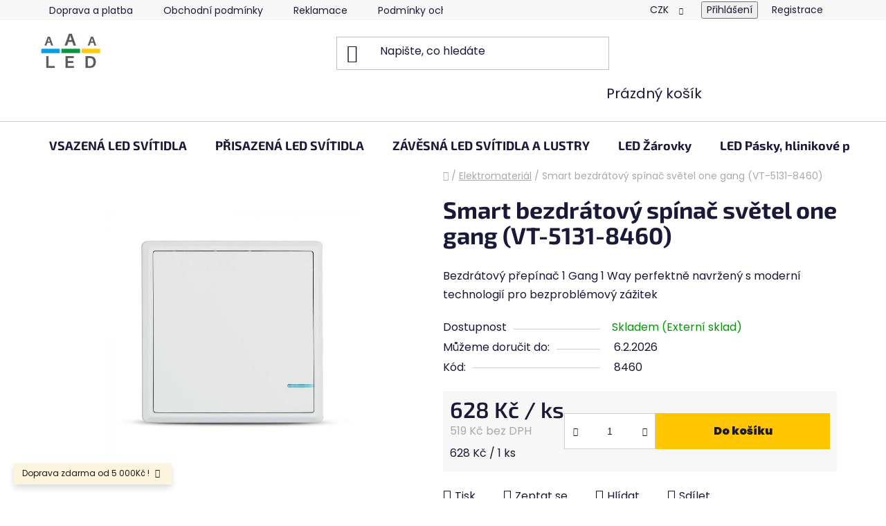

--- FILE ---
content_type: text/html; charset=utf-8
request_url: https://www.aaaled.cz/elektromaterial/smart-bezdratovy-spinac-svetel--vt-5131-8460-/
body_size: 27054
content:
        <!doctype html><html lang="cs" dir="ltr" class="header-background-light external-fonts-loaded"><head><meta charset="utf-8" /><meta name="viewport" content="width=device-width,initial-scale=1" /><title>Smart bezdrátový spínač světel one gang (VT-5131-8460) - AAAled</title><link rel="preconnect" href="https://cdn.myshoptet.com" /><link rel="dns-prefetch" href="https://cdn.myshoptet.com" /><link rel="preload" href="https://cdn.myshoptet.com/prj/dist/master/cms/libs/jquery/jquery-1.11.3.min.js" as="script" /><link href="https://cdn.myshoptet.com/prj/dist/master/cms/templates/frontend_templates/shared/css/font-face/poppins.css" rel="stylesheet"><link href="https://cdn.myshoptet.com/prj/dist/master/cms/templates/frontend_templates/shared/css/font-face/exo-2.css" rel="stylesheet"><link href="https://cdn.myshoptet.com/prj/dist/master/shop/dist/font-shoptet-13.css.3c47e30adfa2e9e2683b.css" rel="stylesheet"><script>
dataLayer = [];
dataLayer.push({'shoptet' : {
    "pageId": 1967,
    "pageType": "productDetail",
    "currency": "CZK",
    "currencyInfo": {
        "decimalSeparator": ",",
        "exchangeRate": 1,
        "priceDecimalPlaces": 0,
        "symbol": "K\u010d",
        "symbolLeft": 0,
        "thousandSeparator": " "
    },
    "language": "cs",
    "projectId": 255954,
    "product": {
        "id": 51743,
        "guid": "f08e4c68-aa3a-11ea-9bc4-0cc47a6b4bcc",
        "hasVariants": false,
        "codes": [
            {
                "code": 8460
            }
        ],
        "code": "8460",
        "name": "Smart bezdr\u00e1tov\u00fd sp\u00edna\u010d sv\u011btel one gang (VT-5131-8460)",
        "appendix": "",
        "weight": 0.20499999999999999,
        "currentCategory": "Elektromateri\u00e1l",
        "currentCategoryGuid": "444a496a-39d4-11e9-a065-0cc47a6c92bc",
        "defaultCategory": "Elektromateri\u00e1l",
        "defaultCategoryGuid": "444a496a-39d4-11e9-a065-0cc47a6c92bc",
        "currency": "CZK",
        "priceWithVat": 628
    },
    "stocks": [
        {
            "id": "ext",
            "title": "Sklad",
            "isDeliveryPoint": 0,
            "visibleOnEshop": 1
        }
    ],
    "cartInfo": {
        "id": null,
        "freeShipping": false,
        "freeShippingFrom": 5000,
        "leftToFreeGift": {
            "formattedPrice": "0 K\u010d",
            "priceLeft": 0
        },
        "freeGift": false,
        "leftToFreeShipping": {
            "priceLeft": 5000,
            "dependOnRegion": 0,
            "formattedPrice": "5 000 K\u010d"
        },
        "discountCoupon": [],
        "getNoBillingShippingPrice": {
            "withoutVat": 0,
            "vat": 0,
            "withVat": 0
        },
        "cartItems": [],
        "taxMode": "ORDINARY"
    },
    "cart": [],
    "customer": {
        "priceRatio": 1,
        "priceListId": 1,
        "groupId": null,
        "registered": false,
        "mainAccount": false
    }
}});
</script>

<!-- Google Tag Manager -->
<script>(function(w,d,s,l,i){w[l]=w[l]||[];w[l].push({'gtm.start':
new Date().getTime(),event:'gtm.js'});var f=d.getElementsByTagName(s)[0],
j=d.createElement(s),dl=l!='dataLayer'?'&l='+l:'';j.async=true;j.src=
'https://www.googletagmanager.com/gtm.js?id='+i+dl;f.parentNode.insertBefore(j,f);
})(window,document,'script','dataLayer','GTM-WFP2NZN');</script>
<!-- End Google Tag Manager -->

<meta property="og:type" content="website"><meta property="og:site_name" content="aaaled.cz"><meta property="og:url" content="https://www.aaaled.cz/elektromaterial/smart-bezdratovy-spinac-svetel--vt-5131-8460-/"><meta property="og:title" content="Smart bezdrátový spínač světel one gang (VT-5131-8460) - AAAled"><meta name="author" content="AAAled"><meta name="web_author" content="Shoptet.cz"><meta name="dcterms.rightsHolder" content="www.aaaled.cz"><meta name="robots" content="index,follow"><meta property="og:image" content="https://cdn.myshoptet.com/usr/www.aaaled.cz/user/shop/big/51743_8460-p1-135.jpg?69304feb"><meta property="og:description" content="Kupte Smart bezdrátový spínač světel one gang (VT-5131-8460) za skvělou cenu 🏷️. Profesionální LED technika, dlouhá životnost a snadná montáž. Objednejte na AAAled ještě dnes!"><meta name="description" content="Kupte Smart bezdrátový spínač světel one gang (VT-5131-8460) za skvělou cenu 🏷️. Profesionální LED technika, dlouhá životnost a snadná montáž. Objednejte na AAAled ještě dnes!"><meta name="google-site-verification" content="fxkMR-YULoCADNxFK1QhiBr35Cv2LQ26CTSanptd89I"><meta property="product:price:amount" content="628"><meta property="product:price:currency" content="CZK"><style>:root {--color-primary: #000000;--color-primary-h: 0;--color-primary-s: 0%;--color-primary-l: 0%;--color-primary-hover: #707070;--color-primary-hover-h: 0;--color-primary-hover-s: 0%;--color-primary-hover-l: 44%;--color-secondary: #ffc500;--color-secondary-h: 46;--color-secondary-s: 100%;--color-secondary-l: 50%;--color-secondary-hover: #ffd442;--color-secondary-hover-h: 46;--color-secondary-hover-s: 100%;--color-secondary-hover-l: 63%;--color-tertiary: #000000;--color-tertiary-h: 0;--color-tertiary-s: 0%;--color-tertiary-l: 0%;--color-tertiary-hover: #515151;--color-tertiary-hover-h: 0;--color-tertiary-hover-s: 0%;--color-tertiary-hover-l: 32%;--color-header-background: #ffffff;--template-font: "Poppins";--template-headings-font: "Exo 2";--header-background-url: url("[data-uri]");--cookies-notice-background: #1A1937;--cookies-notice-color: #F8FAFB;--cookies-notice-button-hover: #f5f5f5;--cookies-notice-link-hover: #27263f;--templates-update-management-preview-mode-content: "Náhled aktualizací šablony je aktivní pro váš prohlížeč."}</style>
    
    <link href="https://cdn.myshoptet.com/prj/dist/master/shop/dist/main-13.less.fdb02770e668ba5a70b5.css" rel="stylesheet" />
    
    <script>var shoptet = shoptet || {};</script>
    <script src="https://cdn.myshoptet.com/prj/dist/master/shop/dist/main-3g-header.js.05f199e7fd2450312de2.js"></script>
<!-- User include --><!-- project html code header -->
<meta name="google-site-verification" content="-riiov-806StbjBg65JvpXsEbbGGINuqxLqE-eCqLkU" />

<link rel="apple-touch-icon" sizes="180x180" href="/apple-touch-icon.png">
<link rel="icon" type="image/png" sizes="32x32" href="/favicon-32x32.png">
<link rel="icon" type="image/png" sizes="16x16" href="/favicon-16x16.png">
<link rel="manifest" href="/site.webmanifest">
<link rel="mask-icon" href="/safari-pinned-tab.svg" color="#5bbad5">
<meta name="msapplication-TileColor" content="#da532c">
<meta name="theme-color" content="#ffffff">
<script src="https://eu1-config.doofinder.com/2.x/2888ce07-6c0d-433d-aeac-4daa54ffa611.js" async></script>
<script>
window.addEventListener('DOMContentLoaded', function() {
 document.addEventListener('doofinder.cart.add', function(event) {
 const { item_id: product_code, amount } = event.detail;
     let response = shoptet.cartShared.addToCart({ productCode: product_code, amount: amount });
});
 });</script>
<!-- /User include --><link rel="canonical" href="https://www.aaaled.cz/elektromaterial/smart-bezdratovy-spinac-svetel--vt-5131-8460-/" /><style>/* custom background */@media (min-width: 992px) {body {background-position: top center;background-repeat: no-repeat;background-attachment: scroll;}}</style>    <!-- Global site tag (gtag.js) - Google Analytics -->
    <script async src="https://www.googletagmanager.com/gtag/js?id=G-65HK73325G"></script>
    <script>
        
        window.dataLayer = window.dataLayer || [];
        function gtag(){dataLayer.push(arguments);}
        

        
        gtag('js', new Date());

        
                gtag('config', 'G-65HK73325G', {"groups":"GA4","send_page_view":false,"content_group":"productDetail","currency":"CZK","page_language":"cs"});
        
                gtag('config', 'AW-977739127');
        
        
        
        
        
                    gtag('event', 'page_view', {"send_to":"GA4","page_language":"cs","content_group":"productDetail","currency":"CZK"});
        
                gtag('set', 'currency', 'CZK');

        gtag('event', 'view_item', {
            "send_to": "UA",
            "items": [
                {
                    "id": "8460",
                    "name": "Smart bezdr\u00e1tov\u00fd sp\u00edna\u010d sv\u011btel one gang (VT-5131-8460)",
                    "category": "Elektromateri\u00e1l",
                                                            "price": 519
                }
            ]
        });
        
        
        
        
        
                    gtag('event', 'view_item', {"send_to":"GA4","page_language":"cs","content_group":"productDetail","value":519,"currency":"CZK","items":[{"item_id":"8460","item_name":"Smart bezdr\u00e1tov\u00fd sp\u00edna\u010d sv\u011btel one gang (VT-5131-8460)","item_category":"Elektromateri\u00e1l","price":519,"quantity":1,"index":0}]});
        
        
        
        
        
        
        
        document.addEventListener('DOMContentLoaded', function() {
            if (typeof shoptet.tracking !== 'undefined') {
                for (var id in shoptet.tracking.bannersList) {
                    gtag('event', 'view_promotion', {
                        "send_to": "UA",
                        "promotions": [
                            {
                                "id": shoptet.tracking.bannersList[id].id,
                                "name": shoptet.tracking.bannersList[id].name,
                                "position": shoptet.tracking.bannersList[id].position
                            }
                        ]
                    });
                }
            }

            shoptet.consent.onAccept(function(agreements) {
                if (agreements.length !== 0) {
                    console.debug('gtag consent accept');
                    var gtagConsentPayload =  {
                        'ad_storage': agreements.includes(shoptet.config.cookiesConsentOptPersonalisation)
                            ? 'granted' : 'denied',
                        'analytics_storage': agreements.includes(shoptet.config.cookiesConsentOptAnalytics)
                            ? 'granted' : 'denied',
                                                                                                'ad_user_data': agreements.includes(shoptet.config.cookiesConsentOptPersonalisation)
                            ? 'granted' : 'denied',
                        'ad_personalization': agreements.includes(shoptet.config.cookiesConsentOptPersonalisation)
                            ? 'granted' : 'denied',
                        };
                    console.debug('update consent data', gtagConsentPayload);
                    gtag('consent', 'update', gtagConsentPayload);
                    dataLayer.push(
                        { 'event': 'update_consent' }
                    );
                }
            });
        });
    </script>
<script>
    (function(t, r, a, c, k, i, n, g) { t['ROIDataObject'] = k;
    t[k]=t[k]||function(){ (t[k].q=t[k].q||[]).push(arguments) },t[k].c=i;n=r.createElement(a),
    g=r.getElementsByTagName(a)[0];n.async=1;n.src=c;g.parentNode.insertBefore(n,g)
    })(window, document, 'script', '//www.heureka.cz/ocm/sdk.js?source=shoptet&version=2&page=product_detail', 'heureka', 'cz');

    heureka('set_user_consent', 1);
</script>
</head><body class="desktop id-1967 in-elektromaterial template-13 type-product type-detail one-column-body columns-mobile-2 columns-1 smart-labels-active ums_forms_redesign--off ums_a11y_category_page--on ums_discussion_rating_forms--off ums_flags_display_unification--on ums_a11y_login--on mobile-header-version-0"><noscript>
    <style>
        #header {
            padding-top: 0;
            position: relative !important;
            top: 0;
        }
        .header-navigation {
            position: relative !important;
        }
        .overall-wrapper {
            margin: 0 !important;
        }
        body:not(.ready) {
            visibility: visible !important;
        }
    </style>
    <div class="no-javascript">
        <div class="no-javascript__title">Musíte změnit nastavení vašeho prohlížeče</div>
        <div class="no-javascript__text">Podívejte se na: <a href="https://www.google.com/support/bin/answer.py?answer=23852">Jak povolit JavaScript ve vašem prohlížeči</a>.</div>
        <div class="no-javascript__text">Pokud používáte software na blokování reklam, může být nutné povolit JavaScript z této stránky.</div>
        <div class="no-javascript__text">Děkujeme.</div>
    </div>
</noscript>

        <div id="fb-root"></div>
        <script>
            window.fbAsyncInit = function() {
                FB.init({
                    autoLogAppEvents : true,
                    xfbml            : true,
                    version          : 'v24.0'
                });
            };
        </script>
        <script async defer crossorigin="anonymous" src="https://connect.facebook.net/cs_CZ/sdk.js#xfbml=1&version=v24.0"></script>
<!-- Google Tag Manager (noscript) -->
<noscript><iframe src="https://www.googletagmanager.com/ns.html?id=GTM-WFP2NZN"
height="0" width="0" style="display:none;visibility:hidden"></iframe></noscript>
<!-- End Google Tag Manager (noscript) -->

<a href="#content" class="skip-link sr-only">Přejít na obsah</a><div class="overall-wrapper"><div class="site-msg information"><div class="container"><div class="text">Doprava zdarma od 5 000Kč !</div><div class="close js-close-information-msg"></div></div></div><div class="user-action"><div class="container">
    <div class="user-action-in">
                    <div id="login" class="user-action-login popup-widget login-widget" role="dialog" aria-labelledby="loginHeading">
        <div class="popup-widget-inner">
                            <h2 id="loginHeading">Přihlášení k vašemu účtu</h2><div id="customerLogin"><form action="/action/Customer/Login/" method="post" id="formLoginIncluded" class="csrf-enabled formLogin" data-testid="formLogin"><input type="hidden" name="referer" value="" /><div class="form-group"><div class="input-wrapper email js-validated-element-wrapper no-label"><input type="email" name="email" class="form-control" autofocus placeholder="E-mailová adresa (např. jan@novak.cz)" data-testid="inputEmail" autocomplete="email" required /></div></div><div class="form-group"><div class="input-wrapper password js-validated-element-wrapper no-label"><input type="password" name="password" class="form-control" placeholder="Heslo" data-testid="inputPassword" autocomplete="current-password" required /><span class="no-display">Nemůžete vyplnit toto pole</span><input type="text" name="surname" value="" class="no-display" /></div></div><div class="form-group"><div class="login-wrapper"><button type="submit" class="btn btn-secondary btn-text btn-login" data-testid="buttonSubmit">Přihlásit se</button><div class="password-helper"><a href="/registrace/" data-testid="signup" rel="nofollow">Nová registrace</a><a href="/klient/zapomenute-heslo/" rel="nofollow">Zapomenuté heslo</a></div></div></div></form>
</div>                    </div>
    </div>

                <div id="cart-widget" class="user-action-cart popup-widget cart-widget loader-wrapper" data-testid="popupCartWidget" role="dialog" aria-hidden="true">
            <div class="popup-widget-inner cart-widget-inner place-cart-here">
                <div class="loader-overlay">
                    <div class="loader"></div>
                </div>
            </div>
        </div>
    </div>
</div>
</div><div class="top-navigation-bar" data-testid="topNavigationBar">

    <div class="container">

                            <div class="top-navigation-menu">
                <ul class="top-navigation-bar-menu">
                                            <li class="top-navigation-menu-item-29">
                            <a href="/doprava/" title="Doprava a platba">Doprava a platba</a>
                        </li>
                                            <li class="top-navigation-menu-item-39">
                            <a href="/obchodni-podminky/" title="Obchodní podmínky">Obchodní podmínky</a>
                        </li>
                                            <li class="top-navigation-menu-item-2333">
                            <a href="/reklamace/" title="Reklamace">Reklamace</a>
                        </li>
                                            <li class="top-navigation-menu-item-691">
                            <a href="/podminky-ochrany-osobnich-udaju/" title="Podmínky ochrany osobních údajů ">Podmínky ochrany osobních údajů </a>
                        </li>
                                            <li class="top-navigation-menu-item-external-86">
                            <a href="https://ledprofes.cz" title="Více informací o LEDPROFES" target="blank">Více informací o LEDPROFES</a>
                        </li>
                                    </ul>
                <div class="top-navigation-menu-trigger">Více</div>
                <ul class="top-navigation-bar-menu-helper"></ul>
            </div>
        
        <div class="top-navigation-tools">
                <div class="dropdown">
        <span>Ceny v:</span>
        <button id="topNavigationDropdown" type="button" data-toggle="dropdown" aria-haspopup="true" aria-expanded="false">
            CZK
            <span class="caret"></span>
        </button>
        <ul class="dropdown-menu" aria-labelledby="topNavigationDropdown"><li><a href="/action/Currency/changeCurrency/?currencyCode=CZK" rel="nofollow">CZK</a></li><li><a href="/action/Currency/changeCurrency/?currencyCode=EUR" rel="nofollow">EUR</a></li></ul>
    </div>
            <button class="top-nav-button top-nav-button-login toggle-window" type="button" data-target="login" aria-haspopup="dialog" aria-controls="login" aria-expanded="false" data-testid="signin"><span>Přihlášení</span></button>
    <a href="/registrace/" class="top-nav-button top-nav-button-register" data-testid="headerSignup">Registrace</a>
        </div>

    </div>

</div>
<header id="header">
        <div class="header-top">
            <div class="container navigation-wrapper header-top-wrapper">
                <div class="site-name"><a href="/" data-testid="linkWebsiteLogo"><img src="https://cdn.myshoptet.com/usr/www.aaaled.cz/user/logos/ledprofes.jpg" alt="AAAled" fetchpriority="low" /></a></div>                <div class="search" itemscope itemtype="https://schema.org/WebSite">
                    <meta itemprop="headline" content="Elektromateriál"/><meta itemprop="url" content="https://www.aaaled.cz"/><meta itemprop="text" content="Kupte Smart bezdrátový spínač světel one gang (VT-5131-8460) za skvělou cenu 🏷️. Profesionální LED technika, dlouhá životnost a snadná montáž. Objednejte na AAAled ještě dnes!"/>                    <form action="/action/ProductSearch/prepareString/" method="post"
    id="formSearchForm" class="search-form compact-form js-search-main"
    itemprop="potentialAction" itemscope itemtype="https://schema.org/SearchAction" data-testid="searchForm">
    <fieldset>
        <meta itemprop="target"
            content="https://www.aaaled.cz/vyhledavani/?string={string}"/>
        <input type="hidden" name="language" value="cs"/>
        
            
    <span class="search-input-icon" aria-hidden="true"></span>

<input
    type="search"
    name="string"
        class="query-input form-control search-input js-search-input"
    placeholder="Napište, co hledáte"
    autocomplete="off"
    required
    itemprop="query-input"
    aria-label="Vyhledávání"
    data-testid="searchInput"
>
            <button type="submit" class="btn btn-default search-button" data-testid="searchBtn">Hledat</button>
        
    </fieldset>
</form>
                </div>
                <div class="navigation-buttons">
                    <a href="#" class="toggle-window" data-target="search" data-testid="linkSearchIcon"><span class="sr-only">Hledat</span></a>
                        
    <a href="/kosik/" class="btn btn-icon toggle-window cart-count" data-target="cart" data-hover="true" data-redirect="true" data-testid="headerCart" rel="nofollow" aria-haspopup="dialog" aria-expanded="false" aria-controls="cart-widget">
        
                <span class="sr-only">Nákupní košík</span>
        
            <span class="cart-price visible-lg-inline-block" data-testid="headerCartPrice">
                                    Prázdný košík                            </span>
        
    
            </a>
                    <a href="#" class="toggle-window" data-target="navigation" data-testid="hamburgerMenu"></a>
                </div>
            </div>
        </div>
        <div class="header-bottom">
            <div class="container navigation-wrapper header-bottom-wrapper js-navigation-container">
                <nav id="navigation" aria-label="Hlavní menu" data-collapsible="true"><div class="navigation-in menu"><ul class="menu-level-1" role="menubar" data-testid="headerMenuItems"><li class="menu-item-1775 ext" role="none"><a href="/led-vsazena-svitidla/" target="blank" data-testid="headerMenuItem" role="menuitem" aria-haspopup="true" aria-expanded="false"><b>VSAZENÁ LED SVÍTIDLA</b><span class="submenu-arrow"></span></a><ul class="menu-level-2" aria-label="VSAZENÁ LED SVÍTIDLA" tabindex="-1" role="menu"><li class="menu-item-1247" role="none"><a href="/vsazena-led-svitidla/" class="menu-image" data-testid="headerMenuItem" tabindex="-1" aria-hidden="true"><img src="data:image/svg+xml,%3Csvg%20width%3D%22140%22%20height%3D%22100%22%20xmlns%3D%22http%3A%2F%2Fwww.w3.org%2F2000%2Fsvg%22%3E%3C%2Fsvg%3E" alt="" aria-hidden="true" width="140" height="100"  data-src="https://cdn.myshoptet.com/usr/www.aaaled.cz/user/categories/thumb/min.jpg" fetchpriority="low" /></a><div><a href="/vsazena-led-svitidla/" data-testid="headerMenuItem" role="menuitem"><span>VSAZENÁ LED SVÍTIDLA</span></a>
                        </div></li><li class="menu-item-2553" role="none"><a href="/vsazene-mini-panely-se-sklenenym-ramem/" class="menu-image" data-testid="headerMenuItem" tabindex="-1" aria-hidden="true"><img src="data:image/svg+xml,%3Csvg%20width%3D%22140%22%20height%3D%22100%22%20xmlns%3D%22http%3A%2F%2Fwww.w3.org%2F2000%2Fsvg%22%3E%3C%2Fsvg%3E" alt="" aria-hidden="true" width="140" height="100"  data-src="https://cdn.myshoptet.com/prj/dist/master/cms/templates/frontend_templates/00/img/folder.svg" fetchpriority="low" /></a><div><a href="/vsazene-mini-panely-se-sklenenym-ramem/" data-testid="headerMenuItem" role="menuitem"><span>Vsazené mini panely se skleněným rámem</span></a>
                        </div></li><li class="menu-item-1958" role="none"><a href="/velke-panely/" class="menu-image" data-testid="headerMenuItem" tabindex="-1" aria-hidden="true"><img src="data:image/svg+xml,%3Csvg%20width%3D%22140%22%20height%3D%22100%22%20xmlns%3D%22http%3A%2F%2Fwww.w3.org%2F2000%2Fsvg%22%3E%3C%2Fsvg%3E" alt="" aria-hidden="true" width="140" height="100"  data-src="https://cdn.myshoptet.com/usr/www.aaaled.cz/user/categories/thumb/pan.jpg" fetchpriority="low" /></a><div><a href="/velke-panely/" data-testid="headerMenuItem" role="menuitem"><span>Velké panely</span></a>
                        </div></li><li class="menu-item-2435" role="none"><a href="/reflektorove-downlight-osvetleni/" class="menu-image" data-testid="headerMenuItem" tabindex="-1" aria-hidden="true"><img src="data:image/svg+xml,%3Csvg%20width%3D%22140%22%20height%3D%22100%22%20xmlns%3D%22http%3A%2F%2Fwww.w3.org%2F2000%2Fsvg%22%3E%3C%2Fsvg%3E" alt="" aria-hidden="true" width="140" height="100"  data-src="https://cdn.myshoptet.com/usr/www.aaaled.cz/user/categories/thumb/20054.jpg" fetchpriority="low" /></a><div><a href="/reflektorove-downlight-osvetleni/" data-testid="headerMenuItem" role="menuitem"><span>Reflektorové downlight osvětlení</span></a>
                        </div></li><li class="menu-item-2438" role="none"><a href="/obruby-pro-gu10-zarovky/" class="menu-image" data-testid="headerMenuItem" tabindex="-1" aria-hidden="true"><img src="data:image/svg+xml,%3Csvg%20width%3D%22140%22%20height%3D%22100%22%20xmlns%3D%22http%3A%2F%2Fwww.w3.org%2F2000%2Fsvg%22%3E%3C%2Fsvg%3E" alt="" aria-hidden="true" width="140" height="100"  data-src="https://cdn.myshoptet.com/usr/www.aaaled.cz/user/categories/thumb/3616.jpg" fetchpriority="low" /></a><div><a href="/obruby-pro-gu10-zarovky/" data-testid="headerMenuItem" role="menuitem"><span>Rámečky pro GU10 žárovky</span></a>
                        </div></li><li class="menu-item-2489" role="none"><a href="/linearni-vsazena-led-svitidla/" class="menu-image" data-testid="headerMenuItem" tabindex="-1" aria-hidden="true"><img src="data:image/svg+xml,%3Csvg%20width%3D%22140%22%20height%3D%22100%22%20xmlns%3D%22http%3A%2F%2Fwww.w3.org%2F2000%2Fsvg%22%3E%3C%2Fsvg%3E" alt="" aria-hidden="true" width="140" height="100"  data-src="https://cdn.myshoptet.com/usr/www.aaaled.cz/user/categories/thumb/6406.jpg" fetchpriority="low" /></a><div><a href="/linearni-vsazena-led-svitidla/" data-testid="headerMenuItem" role="menuitem"><span>Lineární vsazená LED svítidla</span></a>
                        </div></li><li class="menu-item-2474" role="none"><a href="/orientacni-led-osvetleni/" class="menu-image" data-testid="headerMenuItem" tabindex="-1" aria-hidden="true"><img src="data:image/svg+xml,%3Csvg%20width%3D%22140%22%20height%3D%22100%22%20xmlns%3D%22http%3A%2F%2Fwww.w3.org%2F2000%2Fsvg%22%3E%3C%2Fsvg%3E" alt="" aria-hidden="true" width="140" height="100"  data-src="https://cdn.myshoptet.com/usr/www.aaaled.cz/user/categories/thumb/1210.jpg" fetchpriority="low" /></a><div><a href="/orientacni-led-osvetleni/" data-testid="headerMenuItem" role="menuitem"><span>Orientační LED osvětlení</span></a>
                        </div></li><li class="menu-item-2495" role="none"><a href="/bezpecnosti-led-svitidla/" class="menu-image" data-testid="headerMenuItem" tabindex="-1" aria-hidden="true"><img src="data:image/svg+xml,%3Csvg%20width%3D%22140%22%20height%3D%22100%22%20xmlns%3D%22http%3A%2F%2Fwww.w3.org%2F2000%2Fsvg%22%3E%3C%2Fsvg%3E" alt="" aria-hidden="true" width="140" height="100"  data-src="https://cdn.myshoptet.com/prj/dist/master/cms/templates/frontend_templates/00/img/folder.svg" fetchpriority="low" /></a><div><a href="/bezpecnosti-led-svitidla/" data-testid="headerMenuItem" role="menuitem"><span>Bezpečností LED svítidla</span></a>
                        </div></li></ul></li>
<li class="menu-item-1799 ext" role="none"><a href="/led-prisazena-svitidla/" target="blank" data-testid="headerMenuItem" role="menuitem" aria-haspopup="true" aria-expanded="false"><b>PŘISAZENÁ LED SVÍTIDLA</b><span class="submenu-arrow"></span></a><ul class="menu-level-2" aria-label="PŘISAZENÁ LED SVÍTIDLA" tabindex="-1" role="menu"><li class="menu-item-2483" role="none"><a href="/led-stropni-svitidla/" class="menu-image" data-testid="headerMenuItem" tabindex="-1" aria-hidden="true"><img src="data:image/svg+xml,%3Csvg%20width%3D%22140%22%20height%3D%22100%22%20xmlns%3D%22http%3A%2F%2Fwww.w3.org%2F2000%2Fsvg%22%3E%3C%2Fsvg%3E" alt="" aria-hidden="true" width="140" height="100"  data-src="https://cdn.myshoptet.com/usr/www.aaaled.cz/user/categories/thumb/1475.jpg" fetchpriority="low" /></a><div><a href="/led-stropni-svitidla/" data-testid="headerMenuItem" role="menuitem"><span>LED stropní svítidla</span></a>
                        </div></li><li class="menu-item-1802" role="none"><a href="/led-nastenna-svitidla/" class="menu-image" data-testid="headerMenuItem" tabindex="-1" aria-hidden="true"><img src="data:image/svg+xml,%3Csvg%20width%3D%22140%22%20height%3D%22100%22%20xmlns%3D%22http%3A%2F%2Fwww.w3.org%2F2000%2Fsvg%22%3E%3C%2Fsvg%3E" alt="" aria-hidden="true" width="140" height="100"  data-src="https://cdn.myshoptet.com/usr/www.aaaled.cz/user/categories/thumb/8204.jpg" fetchpriority="low" /></a><div><a href="/led-nastenna-svitidla/" data-testid="headerMenuItem" role="menuitem"><span>LED nástěnná svítidla</span></a>
                        </div></li><li class="menu-item-2276" role="none"><a href="/led-prisazena-svitidla-1-2/" class="menu-image" data-testid="headerMenuItem" tabindex="-1" aria-hidden="true"><img src="data:image/svg+xml,%3Csvg%20width%3D%22140%22%20height%3D%22100%22%20xmlns%3D%22http%3A%2F%2Fwww.w3.org%2F2000%2Fsvg%22%3E%3C%2Fsvg%3E" alt="" aria-hidden="true" width="140" height="100"  data-src="https://cdn.myshoptet.com/usr/www.aaaled.cz/user/categories/thumb/4896.jpg" fetchpriority="low" /></a><div><a href="/led-prisazena-svitidla-1-2/" data-testid="headerMenuItem" role="menuitem"><span>PŘISAZENÁ LED SVÍTIDLA</span></a>
                        </div></li><li class="menu-item-2423" role="none"><a href="/bodove-osvetleni/" class="menu-image" data-testid="headerMenuItem" tabindex="-1" aria-hidden="true"><img src="data:image/svg+xml,%3Csvg%20width%3D%22140%22%20height%3D%22100%22%20xmlns%3D%22http%3A%2F%2Fwww.w3.org%2F2000%2Fsvg%22%3E%3C%2Fsvg%3E" alt="" aria-hidden="true" width="140" height="100"  data-src="https://cdn.myshoptet.com/usr/www.aaaled.cz/user/categories/thumb/8271.jpg" fetchpriority="low" /></a><div><a href="/bodove-osvetleni/" data-testid="headerMenuItem" role="menuitem"><span>Bodové osvětlení</span></a>
                        </div></li><li class="menu-item-2087" role="none"><a href="/led-svitidla-nad-zrcadlo/" class="menu-image" data-testid="headerMenuItem" tabindex="-1" aria-hidden="true"><img src="data:image/svg+xml,%3Csvg%20width%3D%22140%22%20height%3D%22100%22%20xmlns%3D%22http%3A%2F%2Fwww.w3.org%2F2000%2Fsvg%22%3E%3C%2Fsvg%3E" alt="" aria-hidden="true" width="140" height="100"  data-src="https://cdn.myshoptet.com/usr/www.aaaled.cz/user/categories/thumb/3900_1.jpg" fetchpriority="low" /></a><div><a href="/led-svitidla-nad-zrcadlo/" data-testid="headerMenuItem" role="menuitem"><span>LED svítidla nad zrcadlo</span></a>
                        </div></li><li class="menu-item-2459" role="none"><a href="/led-svitidla-s-cidlem/" class="menu-image" data-testid="headerMenuItem" tabindex="-1" aria-hidden="true"><img src="data:image/svg+xml,%3Csvg%20width%3D%22140%22%20height%3D%22100%22%20xmlns%3D%22http%3A%2F%2Fwww.w3.org%2F2000%2Fsvg%22%3E%3C%2Fsvg%3E" alt="" aria-hidden="true" width="140" height="100"  data-src="https://cdn.myshoptet.com/usr/www.aaaled.cz/user/categories/thumb/808.jpg" fetchpriority="low" /></a><div><a href="/led-svitidla-s-cidlem/" data-testid="headerMenuItem" role="menuitem"><span>LED svítidla s čidlem</span></a>
                        </div></li><li class="menu-item-2480" role="none"><a href="/prisazene-orientacni-led-osvetleni/" class="menu-image" data-testid="headerMenuItem" tabindex="-1" aria-hidden="true"><img src="data:image/svg+xml,%3Csvg%20width%3D%22140%22%20height%3D%22100%22%20xmlns%3D%22http%3A%2F%2Fwww.w3.org%2F2000%2Fsvg%22%3E%3C%2Fsvg%3E" alt="" aria-hidden="true" width="140" height="100"  data-src="https://cdn.myshoptet.com/usr/www.aaaled.cz/user/categories/thumb/1323-p3_221.jpg" fetchpriority="low" /></a><div><a href="/prisazene-orientacni-led-osvetleni/" data-testid="headerMenuItem" role="menuitem"><span>Přisazené orientační LED osvětlení</span></a>
                        </div></li></ul></li>
<li class="menu-item-1973 ext" role="none"><a href="/zavesna-led-svitidla-a-lustry/" target="blank" data-testid="headerMenuItem" role="menuitem" aria-haspopup="true" aria-expanded="false"><b>ZÁVĚSNÁ LED SVÍTIDLA A LUSTRY</b><span class="submenu-arrow"></span></a><ul class="menu-level-2" aria-label="ZÁVĚSNÁ LED SVÍTIDLA A LUSTRY" tabindex="-1" role="menu"><li class="menu-item-2465" role="none"><a href="/lustry/" class="menu-image" data-testid="headerMenuItem" tabindex="-1" aria-hidden="true"><img src="data:image/svg+xml,%3Csvg%20width%3D%22140%22%20height%3D%22100%22%20xmlns%3D%22http%3A%2F%2Fwww.w3.org%2F2000%2Fsvg%22%3E%3C%2Fsvg%3E" alt="" aria-hidden="true" width="140" height="100"  data-src="https://cdn.myshoptet.com/prj/dist/master/cms/templates/frontend_templates/00/img/folder.svg" fetchpriority="low" /></a><div><a href="/lustry/" data-testid="headerMenuItem" role="menuitem"><span>Lustry</span></a>
                        </div></li><li class="menu-item-2378" role="none"><a href="/lustry-s-ventilatorem/" class="menu-image" data-testid="headerMenuItem" tabindex="-1" aria-hidden="true"><img src="data:image/svg+xml,%3Csvg%20width%3D%22140%22%20height%3D%22100%22%20xmlns%3D%22http%3A%2F%2Fwww.w3.org%2F2000%2Fsvg%22%3E%3C%2Fsvg%3E" alt="" aria-hidden="true" width="140" height="100"  data-src="https://cdn.myshoptet.com/prj/dist/master/cms/templates/frontend_templates/00/img/folder.svg" fetchpriority="low" /></a><div><a href="/lustry-s-ventilatorem/" data-testid="headerMenuItem" role="menuitem"><span>Lustry s ventilátorem</span></a>
                        </div></li><li class="menu-item-1913" role="none"><a href="/led-kruhy-zavesene-exklusiv/" class="menu-image" data-testid="headerMenuItem" tabindex="-1" aria-hidden="true"><img src="data:image/svg+xml,%3Csvg%20width%3D%22140%22%20height%3D%22100%22%20xmlns%3D%22http%3A%2F%2Fwww.w3.org%2F2000%2Fsvg%22%3E%3C%2Fsvg%3E" alt="" aria-hidden="true" width="140" height="100"  data-src="https://cdn.myshoptet.com/usr/www.aaaled.cz/user/categories/thumb/mm.jpg" fetchpriority="low" /></a><div><a href="/led-kruhy-zavesene-exklusiv/" data-testid="headerMenuItem" role="menuitem"><span>LED kruhy zavěšené exklusiv</span></a>
                        </div></li><li class="menu-item-2147 has-third-level" role="none"><a href="/led-zavesna-linearni-osvetleni/" class="menu-image" data-testid="headerMenuItem" tabindex="-1" aria-hidden="true"><img src="data:image/svg+xml,%3Csvg%20width%3D%22140%22%20height%3D%22100%22%20xmlns%3D%22http%3A%2F%2Fwww.w3.org%2F2000%2Fsvg%22%3E%3C%2Fsvg%3E" alt="" aria-hidden="true" width="140" height="100"  data-src="https://cdn.myshoptet.com/usr/www.aaaled.cz/user/categories/thumb/lin.jpg" fetchpriority="low" /></a><div><a href="/led-zavesna-linearni-osvetleni/" data-testid="headerMenuItem" role="menuitem"><span>LED závěsná lineární osvětlení</span></a>
                                                    <ul class="menu-level-3" role="menu">
                                                                    <li class="menu-item-2513" role="none">
                                        <a href="/prislusenstvi-k-linearnimu-osvetleni/" data-testid="headerMenuItem" role="menuitem">
                                            Příslušenství k lineárnímu osvětlení</a>                                    </li>
                                                            </ul>
                        </div></li></ul></li>
<li class="menu-item-1286 ext" role="none"><a href="/led-zarovky-2/" target="blank" data-testid="headerMenuItem" role="menuitem" aria-haspopup="true" aria-expanded="false"><b>LED Žárovky</b><span class="submenu-arrow"></span></a><ul class="menu-level-2" aria-label="LED Žárovky" tabindex="-1" role="menu"><li class="menu-item-1931" role="none"><a href="/led-zarovky-e27/" class="menu-image" data-testid="headerMenuItem" tabindex="-1" aria-hidden="true"><img src="data:image/svg+xml,%3Csvg%20width%3D%22140%22%20height%3D%22100%22%20xmlns%3D%22http%3A%2F%2Fwww.w3.org%2F2000%2Fsvg%22%3E%3C%2Fsvg%3E" alt="" aria-hidden="true" width="140" height="100"  data-src="https://cdn.myshoptet.com/usr/www.aaaled.cz/user/categories/thumb/e27.jpg" fetchpriority="low" /></a><div><a href="/led-zarovky-e27/" data-testid="headerMenuItem" role="menuitem"><span>LED žárovky E27 (velký závit)</span></a>
                        </div></li><li class="menu-item-2153" role="none"><a href="/led-zarovky-s-cirym-sklem/" class="menu-image" data-testid="headerMenuItem" tabindex="-1" aria-hidden="true"><img src="data:image/svg+xml,%3Csvg%20width%3D%22140%22%20height%3D%22100%22%20xmlns%3D%22http%3A%2F%2Fwww.w3.org%2F2000%2Fsvg%22%3E%3C%2Fsvg%3E" alt="" aria-hidden="true" width="140" height="100"  data-src="https://cdn.myshoptet.com/usr/www.aaaled.cz/user/categories/thumb/fil.jpg" fetchpriority="low" /></a><div><a href="/led-zarovky-s-cirym-sklem/" data-testid="headerMenuItem" role="menuitem"><span>LED žárovky s čirým sklem</span></a>
                        </div></li><li class="menu-item-2538" role="none"><a href="/led-zarovky-s-jantarovym-sklem/" class="menu-image" data-testid="headerMenuItem" tabindex="-1" aria-hidden="true"><img src="data:image/svg+xml,%3Csvg%20width%3D%22140%22%20height%3D%22100%22%20xmlns%3D%22http%3A%2F%2Fwww.w3.org%2F2000%2Fsvg%22%3E%3C%2Fsvg%3E" alt="" aria-hidden="true" width="140" height="100"  data-src="https://cdn.myshoptet.com/usr/www.aaaled.cz/user/categories/thumb/jantarov___sklo.png" fetchpriority="low" /></a><div><a href="/led-zarovky-s-jantarovym-sklem/" data-testid="headerMenuItem" role="menuitem"><span>LED žárovky s jantarovým sklem</span></a>
                        </div></li><li class="menu-item-2541" role="none"><a href="/led-zarovky-s-mlecnym-sklem/" class="menu-image" data-testid="headerMenuItem" tabindex="-1" aria-hidden="true"><img src="data:image/svg+xml,%3Csvg%20width%3D%22140%22%20height%3D%22100%22%20xmlns%3D%22http%3A%2F%2Fwww.w3.org%2F2000%2Fsvg%22%3E%3C%2Fsvg%3E" alt="" aria-hidden="true" width="140" height="100"  data-src="https://cdn.myshoptet.com/usr/www.aaaled.cz/user/categories/thumb/ml____n___sklo.png" fetchpriority="low" /></a><div><a href="/led-zarovky-s-mlecnym-sklem/" data-testid="headerMenuItem" role="menuitem"><span>LED žárovky s mléčným sklem</span></a>
                        </div></li><li class="menu-item-1937" role="none"><a href="/led-zarovky-e14/" class="menu-image" data-testid="headerMenuItem" tabindex="-1" aria-hidden="true"><img src="data:image/svg+xml,%3Csvg%20width%3D%22140%22%20height%3D%22100%22%20xmlns%3D%22http%3A%2F%2Fwww.w3.org%2F2000%2Fsvg%22%3E%3C%2Fsvg%3E" alt="" aria-hidden="true" width="140" height="100"  data-src="https://cdn.myshoptet.com/usr/www.aaaled.cz/user/categories/thumb/e14.jpg" fetchpriority="low" /></a><div><a href="/led-zarovky-e14/" data-testid="headerMenuItem" role="menuitem"><span>LED žárovky E14 (malý závit)</span></a>
                        </div></li><li class="menu-item-1988" role="none"><a href="/led-zarovky-gu10/" class="menu-image" data-testid="headerMenuItem" tabindex="-1" aria-hidden="true"><img src="data:image/svg+xml,%3Csvg%20width%3D%22140%22%20height%3D%22100%22%20xmlns%3D%22http%3A%2F%2Fwww.w3.org%2F2000%2Fsvg%22%3E%3C%2Fsvg%3E" alt="" aria-hidden="true" width="140" height="100"  data-src="https://cdn.myshoptet.com/usr/www.aaaled.cz/user/categories/thumb/gu.jpg" fetchpriority="low" /></a><div><a href="/led-zarovky-gu10/" data-testid="headerMenuItem" role="menuitem"><span>LED žárovky GU10</span></a>
                        </div></li><li class="menu-item-1997" role="none"><a href="/mr16/" class="menu-image" data-testid="headerMenuItem" tabindex="-1" aria-hidden="true"><img src="data:image/svg+xml,%3Csvg%20width%3D%22140%22%20height%3D%22100%22%20xmlns%3D%22http%3A%2F%2Fwww.w3.org%2F2000%2Fsvg%22%3E%3C%2Fsvg%3E" alt="" aria-hidden="true" width="140" height="100"  data-src="https://cdn.myshoptet.com/usr/www.aaaled.cz/user/categories/thumb/mr.jpg" fetchpriority="low" /></a><div><a href="/mr16/" data-testid="headerMenuItem" role="menuitem"><span>LED žárovky MR16</span></a>
                        </div></li><li class="menu-item-2547" role="none"><a href="/ramecky-pro-gu10-a-mr16/" class="menu-image" data-testid="headerMenuItem" tabindex="-1" aria-hidden="true"><img src="data:image/svg+xml,%3Csvg%20width%3D%22140%22%20height%3D%22100%22%20xmlns%3D%22http%3A%2F%2Fwww.w3.org%2F2000%2Fsvg%22%3E%3C%2Fsvg%3E" alt="" aria-hidden="true" width="140" height="100"  data-src="https://cdn.myshoptet.com/usr/www.aaaled.cz/user/categories/thumb/r__me__ky.png" fetchpriority="low" /></a><div><a href="/ramecky-pro-gu10-a-mr16/" data-testid="headerMenuItem" role="menuitem"><span>Rámečky pro GU10 a MR16</span></a>
                        </div></li><li class="menu-item-1994" role="none"><a href="/led-zarovky-g9/" class="menu-image" data-testid="headerMenuItem" tabindex="-1" aria-hidden="true"><img src="data:image/svg+xml,%3Csvg%20width%3D%22140%22%20height%3D%22100%22%20xmlns%3D%22http%3A%2F%2Fwww.w3.org%2F2000%2Fsvg%22%3E%3C%2Fsvg%3E" alt="" aria-hidden="true" width="140" height="100"  data-src="https://cdn.myshoptet.com/usr/www.aaaled.cz/user/categories/thumb/g9.jpg" fetchpriority="low" /></a><div><a href="/led-zarovky-g9/" data-testid="headerMenuItem" role="menuitem"><span>LED žárovky G9</span></a>
                        </div></li><li class="menu-item-1991" role="none"><a href="/led-zarovky-g4/" class="menu-image" data-testid="headerMenuItem" tabindex="-1" aria-hidden="true"><img src="data:image/svg+xml,%3Csvg%20width%3D%22140%22%20height%3D%22100%22%20xmlns%3D%22http%3A%2F%2Fwww.w3.org%2F2000%2Fsvg%22%3E%3C%2Fsvg%3E" alt="" aria-hidden="true" width="140" height="100"  data-src="https://cdn.myshoptet.com/usr/www.aaaled.cz/user/categories/thumb/g4.jpg" fetchpriority="low" /></a><div><a href="/led-zarovky-g4/" data-testid="headerMenuItem" role="menuitem"><span>LED žárovky G4</span></a>
                        </div></li><li class="menu-item-2207" role="none"><a href="/adaptery-pro-zarovky/" class="menu-image" data-testid="headerMenuItem" tabindex="-1" aria-hidden="true"><img src="data:image/svg+xml,%3Csvg%20width%3D%22140%22%20height%3D%22100%22%20xmlns%3D%22http%3A%2F%2Fwww.w3.org%2F2000%2Fsvg%22%3E%3C%2Fsvg%3E" alt="" aria-hidden="true" width="140" height="100"  data-src="https://cdn.myshoptet.com/usr/www.aaaled.cz/user/categories/thumb/ada.jpg" fetchpriority="low" /></a><div><a href="/adaptery-pro-zarovky/" data-testid="headerMenuItem" role="menuitem"><span>Adaptéry pro žárovky</span></a>
                        </div></li><li class="menu-item-1982" role="none"><a href="/objimky-pro-zarovky/" class="menu-image" data-testid="headerMenuItem" tabindex="-1" aria-hidden="true"><img src="data:image/svg+xml,%3Csvg%20width%3D%22140%22%20height%3D%22100%22%20xmlns%3D%22http%3A%2F%2Fwww.w3.org%2F2000%2Fsvg%22%3E%3C%2Fsvg%3E" alt="" aria-hidden="true" width="140" height="100"  data-src="https://cdn.myshoptet.com/usr/www.aaaled.cz/user/categories/thumb/obj.jpg" fetchpriority="low" /></a><div><a href="/objimky-pro-zarovky/" data-testid="headerMenuItem" role="menuitem"><span>Objímky pro žárovky</span></a>
                        </div></li></ul></li>
<li class="menu-item-1133 ext" role="none"><a href="/led-pasky--hlinikove-profily-a-zdroje/" target="blank" data-testid="headerMenuItem" role="menuitem" aria-haspopup="true" aria-expanded="false"><b>LED Pásky, hlinikové profily a zdroje</b><span class="submenu-arrow"></span></a><ul class="menu-level-2" aria-label="LED Pásky, hlinikové profily a zdroje" tabindex="-1" role="menu"><li class="menu-item-2559" role="none"><a href="/hlinikove-profily-pro-led-pasky/" class="menu-image" data-testid="headerMenuItem" tabindex="-1" aria-hidden="true"><img src="data:image/svg+xml,%3Csvg%20width%3D%22140%22%20height%3D%22100%22%20xmlns%3D%22http%3A%2F%2Fwww.w3.org%2F2000%2Fsvg%22%3E%3C%2Fsvg%3E" alt="" aria-hidden="true" width="140" height="100"  data-src="https://cdn.myshoptet.com/prj/dist/master/cms/templates/frontend_templates/00/img/folder.svg" fetchpriority="low" /></a><div><a href="/hlinikove-profily-pro-led-pasky/" data-testid="headerMenuItem" role="menuitem"><span>Hliníkové profily pro LED pásky</span></a>
                        </div></li><li class="menu-item-2562" role="none"><a href="/difuzory-k-hlinikovym-profilum/" class="menu-image" data-testid="headerMenuItem" tabindex="-1" aria-hidden="true"><img src="data:image/svg+xml,%3Csvg%20width%3D%22140%22%20height%3D%22100%22%20xmlns%3D%22http%3A%2F%2Fwww.w3.org%2F2000%2Fsvg%22%3E%3C%2Fsvg%3E" alt="" aria-hidden="true" width="140" height="100"  data-src="https://cdn.myshoptet.com/usr/www.aaaled.cz/user/categories/thumb/plastovy-difuzor-k-barevnym-hlinikovym-profilum-450x450.jpg" fetchpriority="low" /></a><div><a href="/difuzory-k-hlinikovym-profilum/" data-testid="headerMenuItem" role="menuitem"><span>Difuzory k hliníkovým profilům</span></a>
                        </div></li><li class="menu-item-1976 has-third-level" role="none"><a href="/led-pasky/" class="menu-image" data-testid="headerMenuItem" tabindex="-1" aria-hidden="true"><img src="data:image/svg+xml,%3Csvg%20width%3D%22140%22%20height%3D%22100%22%20xmlns%3D%22http%3A%2F%2Fwww.w3.org%2F2000%2Fsvg%22%3E%3C%2Fsvg%3E" alt="" aria-hidden="true" width="140" height="100"  data-src="https://cdn.myshoptet.com/usr/www.aaaled.cz/user/categories/thumb/pas-2.jpg" fetchpriority="low" /></a><div><a href="/led-pasky/" data-testid="headerMenuItem" role="menuitem"><span>LED pásky</span></a>
                                                    <ul class="menu-level-3" role="menu">
                                                                    <li class="menu-item-2132" role="none">
                                        <a href="/12v-2/" data-testid="headerMenuItem" role="menuitem">
                                            12V</a>,                                    </li>
                                                                    <li class="menu-item-2135" role="none">
                                        <a href="/24v-2/" data-testid="headerMenuItem" role="menuitem">
                                            24V</a>,                                    </li>
                                                                    <li class="menu-item-1136" role="none">
                                        <a href="/led-neon-flex/" data-testid="headerMenuItem" role="menuitem">
                                            LED neonové pásky</a>,                                    </li>
                                                                    <li class="menu-item-2614" role="none">
                                        <a href="/prislusenstvi-k-led-paskum/" data-testid="headerMenuItem" role="menuitem">
                                            Příslušenství k led páskům</a>                                    </li>
                                                            </ul>
                        </div></li><li class="menu-item-2120 has-third-level" role="none"><a href="/napajeci-zdroje-pro-led-pasky/" class="menu-image" data-testid="headerMenuItem" tabindex="-1" aria-hidden="true"><img src="data:image/svg+xml,%3Csvg%20width%3D%22140%22%20height%3D%22100%22%20xmlns%3D%22http%3A%2F%2Fwww.w3.org%2F2000%2Fsvg%22%3E%3C%2Fsvg%3E" alt="" aria-hidden="true" width="140" height="100"  data-src="https://cdn.myshoptet.com/usr/www.aaaled.cz/user/categories/thumb/tra.jpg" fetchpriority="low" /></a><div><a href="/napajeci-zdroje-pro-led-pasky/" data-testid="headerMenuItem" role="menuitem"><span>Napájecí zdroje pro LED pásky</span></a>
                                                    <ul class="menu-level-3" role="menu">
                                                                    <li class="menu-item-2123" role="none">
                                        <a href="/12v/" data-testid="headerMenuItem" role="menuitem">
                                            12V</a>,                                    </li>
                                                                    <li class="menu-item-2126" role="none">
                                        <a href="/24v/" data-testid="headerMenuItem" role="menuitem">
                                            24V</a>                                    </li>
                                                            </ul>
                        </div></li></ul></li>
<li class="menu-item-1238 ext" role="none"><a href="/led-reflektory-2/" target="blank" data-testid="headerMenuItem" role="menuitem" aria-haspopup="true" aria-expanded="false"><b>LED reflektory</b><span class="submenu-arrow"></span></a><ul class="menu-level-2" aria-label="LED reflektory" tabindex="-1" role="menu"><li class="menu-item-2504" role="none"><a href="/led-reflektory-bez-cidla/" class="menu-image" data-testid="headerMenuItem" tabindex="-1" aria-hidden="true"><img src="data:image/svg+xml,%3Csvg%20width%3D%22140%22%20height%3D%22100%22%20xmlns%3D%22http%3A%2F%2Fwww.w3.org%2F2000%2Fsvg%22%3E%3C%2Fsvg%3E" alt="" aria-hidden="true" width="140" height="100"  data-src="https://cdn.myshoptet.com/prj/dist/master/cms/templates/frontend_templates/00/img/folder.svg" fetchpriority="low" /></a><div><a href="/led-reflektory-bez-cidla/" data-testid="headerMenuItem" role="menuitem"><span>LED reflektory bez čidla</span></a>
                        </div></li><li class="menu-item-2507" role="none"><a href="/led-reflektory-s-cidlem/" class="menu-image" data-testid="headerMenuItem" tabindex="-1" aria-hidden="true"><img src="data:image/svg+xml,%3Csvg%20width%3D%22140%22%20height%3D%22100%22%20xmlns%3D%22http%3A%2F%2Fwww.w3.org%2F2000%2Fsvg%22%3E%3C%2Fsvg%3E" alt="" aria-hidden="true" width="140" height="100"  data-src="https://cdn.myshoptet.com/prj/dist/master/cms/templates/frontend_templates/00/img/folder.svg" fetchpriority="low" /></a><div><a href="/led-reflektory-s-cidlem/" data-testid="headerMenuItem" role="menuitem"><span>LED reflektory s čidlem</span></a>
                        </div></li><li class="menu-item-2501" role="none"><a href="/dobijeci-led-reflektory/" class="menu-image" data-testid="headerMenuItem" tabindex="-1" aria-hidden="true"><img src="data:image/svg+xml,%3Csvg%20width%3D%22140%22%20height%3D%22100%22%20xmlns%3D%22http%3A%2F%2Fwww.w3.org%2F2000%2Fsvg%22%3E%3C%2Fsvg%3E" alt="" aria-hidden="true" width="140" height="100"  data-src="https://cdn.myshoptet.com/prj/dist/master/cms/templates/frontend_templates/00/img/folder.svg" fetchpriority="low" /></a><div><a href="/dobijeci-led-reflektory/" data-testid="headerMenuItem" role="menuitem"><span>Dobíjecí LED reflektory</span></a>
                        </div></li><li class="menu-item-2510" role="none"><a href="/vysoce-svitive-led-reflektory/" class="menu-image" data-testid="headerMenuItem" tabindex="-1" aria-hidden="true"><img src="data:image/svg+xml,%3Csvg%20width%3D%22140%22%20height%3D%22100%22%20xmlns%3D%22http%3A%2F%2Fwww.w3.org%2F2000%2Fsvg%22%3E%3C%2Fsvg%3E" alt="" aria-hidden="true" width="140" height="100"  data-src="https://cdn.myshoptet.com/prj/dist/master/cms/templates/frontend_templates/00/img/folder.svg" fetchpriority="low" /></a><div><a href="/vysoce-svitive-led-reflektory/" data-testid="headerMenuItem" role="menuitem"><span>Vysoce svítivé LED reflektory</span></a>
                        </div></li><li class="menu-item-2195" role="none"><a href="/prislusenstvi-pro-reflektrory/" class="menu-image" data-testid="headerMenuItem" tabindex="-1" aria-hidden="true"><img src="data:image/svg+xml,%3Csvg%20width%3D%22140%22%20height%3D%22100%22%20xmlns%3D%22http%3A%2F%2Fwww.w3.org%2F2000%2Fsvg%22%3E%3C%2Fsvg%3E" alt="" aria-hidden="true" width="140" height="100"  data-src="https://cdn.myshoptet.com/usr/www.aaaled.cz/user/categories/thumb/p____s_ref.jpg" fetchpriority="low" /></a><div><a href="/prislusenstvi-pro-reflektrory/" data-testid="headerMenuItem" role="menuitem"><span>Příslušenství pro reflektrory</span></a>
                        </div></li></ul></li>
<li class="menu-item-2468 ext" role="none"><a href="/venkovni-osvetleni/" target="blank" data-testid="headerMenuItem" role="menuitem" aria-haspopup="true" aria-expanded="false"><b>Venkovní osvětlení</b><span class="submenu-arrow"></span></a><ul class="menu-level-2" aria-label="Venkovní osvětlení" tabindex="-1" role="menu"><li class="menu-item-2522" role="none"><a href="/venkovni-stropni-led-svitidla/" class="menu-image" data-testid="headerMenuItem" tabindex="-1" aria-hidden="true"><img src="data:image/svg+xml,%3Csvg%20width%3D%22140%22%20height%3D%22100%22%20xmlns%3D%22http%3A%2F%2Fwww.w3.org%2F2000%2Fsvg%22%3E%3C%2Fsvg%3E" alt="" aria-hidden="true" width="140" height="100"  data-src="https://cdn.myshoptet.com/prj/dist/master/cms/templates/frontend_templates/00/img/folder.svg" fetchpriority="low" /></a><div><a href="/venkovni-stropni-led-svitidla/" data-testid="headerMenuItem" role="menuitem"><span>Venkovní stropní LED svítidla</span></a>
                        </div></li><li class="menu-item-2519" role="none"><a href="/venkovni-nastenna-led-svitidla/" class="menu-image" data-testid="headerMenuItem" tabindex="-1" aria-hidden="true"><img src="data:image/svg+xml,%3Csvg%20width%3D%22140%22%20height%3D%22100%22%20xmlns%3D%22http%3A%2F%2Fwww.w3.org%2F2000%2Fsvg%22%3E%3C%2Fsvg%3E" alt="" aria-hidden="true" width="140" height="100"  data-src="https://cdn.myshoptet.com/prj/dist/master/cms/templates/frontend_templates/00/img/folder.svg" fetchpriority="low" /></a><div><a href="/venkovni-nastenna-led-svitidla/" data-testid="headerMenuItem" role="menuitem"><span>Venkovní nástěnná LED svítidla</span></a>
                        </div></li><li class="menu-item-2525" role="none"><a href="/venkovni-led-svitidla-s-cidlem/" class="menu-image" data-testid="headerMenuItem" tabindex="-1" aria-hidden="true"><img src="data:image/svg+xml,%3Csvg%20width%3D%22140%22%20height%3D%22100%22%20xmlns%3D%22http%3A%2F%2Fwww.w3.org%2F2000%2Fsvg%22%3E%3C%2Fsvg%3E" alt="" aria-hidden="true" width="140" height="100"  data-src="https://cdn.myshoptet.com/prj/dist/master/cms/templates/frontend_templates/00/img/folder.svg" fetchpriority="low" /></a><div><a href="/venkovni-led-svitidla-s-cidlem/" data-testid="headerMenuItem" role="menuitem"><span>Venkovní LED svítidla s čidlem</span></a>
                        </div></li><li class="menu-item-2528" role="none"><a href="/venkovni-led-svitidla-do-zeme/" class="menu-image" data-testid="headerMenuItem" tabindex="-1" aria-hidden="true"><img src="data:image/svg+xml,%3Csvg%20width%3D%22140%22%20height%3D%22100%22%20xmlns%3D%22http%3A%2F%2Fwww.w3.org%2F2000%2Fsvg%22%3E%3C%2Fsvg%3E" alt="" aria-hidden="true" width="140" height="100"  data-src="https://cdn.myshoptet.com/prj/dist/master/cms/templates/frontend_templates/00/img/folder.svg" fetchpriority="low" /></a><div><a href="/venkovni-led-svitidla-do-zeme/" data-testid="headerMenuItem" role="menuitem"><span>Venkovní LED svítidla do země</span></a>
                        </div></li></ul></li>
<li class="menu-item-2620 ext" role="none"><a href="/designove-osvetleni/" target="blank" data-testid="headerMenuItem" role="menuitem" aria-haspopup="true" aria-expanded="false"><b>Designové Osvětlení</b><span class="submenu-arrow"></span></a><ul class="menu-level-2" aria-label="Designové Osvětlení" tabindex="-1" role="menu"><li class="menu-item-2623" role="none"><a href="/lampicky/" class="menu-image" data-testid="headerMenuItem" tabindex="-1" aria-hidden="true"><img src="data:image/svg+xml,%3Csvg%20width%3D%22140%22%20height%3D%22100%22%20xmlns%3D%22http%3A%2F%2Fwww.w3.org%2F2000%2Fsvg%22%3E%3C%2Fsvg%3E" alt="" aria-hidden="true" width="140" height="100"  data-src="https://cdn.myshoptet.com/usr/www.aaaled.cz/user/categories/thumb/img_3642.jpeg" fetchpriority="low" /></a><div><a href="/lampicky/" data-testid="headerMenuItem" role="menuitem"><span>Lampičky</span></a>
                        </div></li></ul></li>
<li class="menu-item-1127 ext" role="none"><a href="/led-prumyslove-osvetleni/" target="blank" data-testid="headerMenuItem" role="menuitem" aria-haspopup="true" aria-expanded="false"><b>LED Průmyslové osvětlení</b><span class="submenu-arrow"></span></a><ul class="menu-level-2" aria-label="LED Průmyslové osvětlení" tabindex="-1" role="menu"><li class="menu-item-2414" role="none"><a href="/nouzove-led-osvetleni/" class="menu-image" data-testid="headerMenuItem" tabindex="-1" aria-hidden="true"><img src="data:image/svg+xml,%3Csvg%20width%3D%22140%22%20height%3D%22100%22%20xmlns%3D%22http%3A%2F%2Fwww.w3.org%2F2000%2Fsvg%22%3E%3C%2Fsvg%3E" alt="" aria-hidden="true" width="140" height="100"  data-src="https://cdn.myshoptet.com/prj/dist/master/cms/templates/frontend_templates/00/img/folder.svg" fetchpriority="low" /></a><div><a href="/nouzove-led-osvetleni/" data-testid="headerMenuItem" role="menuitem"><span>Nouzové LED osvětlení</span></a>
                        </div></li><li class="menu-item-1130 has-third-level" role="none"><a href="/led-poulicni-osvetleni/" class="menu-image" data-testid="headerMenuItem" tabindex="-1" aria-hidden="true"><img src="data:image/svg+xml,%3Csvg%20width%3D%22140%22%20height%3D%22100%22%20xmlns%3D%22http%3A%2F%2Fwww.w3.org%2F2000%2Fsvg%22%3E%3C%2Fsvg%3E" alt="" aria-hidden="true" width="140" height="100"  data-src="https://cdn.myshoptet.com/usr/www.aaaled.cz/user/categories/thumb/ver.jpg" fetchpriority="low" /></a><div><a href="/led-poulicni-osvetleni/" data-testid="headerMenuItem" role="menuitem"><span>LED pouliční osvětlení</span></a>
                                                    <ul class="menu-level-3" role="menu">
                                                                    <li class="menu-item-2219" role="none">
                                        <a href="/prislusenstvi-pro-verejne-osvetleni/" data-testid="headerMenuItem" role="menuitem">
                                            Příslušenství pro veřejné osvětlení</a>                                    </li>
                                                            </ul>
                        </div></li><li class="menu-item-1544" role="none"><a href="/led-highbays-2/" class="menu-image" data-testid="headerMenuItem" tabindex="-1" aria-hidden="true"><img src="data:image/svg+xml,%3Csvg%20width%3D%22140%22%20height%3D%22100%22%20xmlns%3D%22http%3A%2F%2Fwww.w3.org%2F2000%2Fsvg%22%3E%3C%2Fsvg%3E" alt="" aria-hidden="true" width="140" height="100"  data-src="https://cdn.myshoptet.com/usr/www.aaaled.cz/user/categories/thumb/hb.jpg" fetchpriority="low" /></a><div><a href="/led-highbays-2/" data-testid="headerMenuItem" role="menuitem"><span>LED HighBays</span></a>
                        </div></li><li class="menu-item-2249" role="none"><a href="/solarni-led-osvetleni/" class="menu-image" data-testid="headerMenuItem" tabindex="-1" aria-hidden="true"><img src="data:image/svg+xml,%3Csvg%20width%3D%22140%22%20height%3D%22100%22%20xmlns%3D%22http%3A%2F%2Fwww.w3.org%2F2000%2Fsvg%22%3E%3C%2Fsvg%3E" alt="" aria-hidden="true" width="140" height="100"  data-src="https://cdn.myshoptet.com/usr/www.aaaled.cz/user/categories/thumb/sss.jpg" fetchpriority="low" /></a><div><a href="/solarni-led-osvetleni/" data-testid="headerMenuItem" role="menuitem"><span>Solární LED osvětlení</span></a>
                        </div></li><li class="menu-item-1790 has-third-level" role="none"><a href="/led-svitidla-3/" class="menu-image" data-testid="headerMenuItem" tabindex="-1" aria-hidden="true"><img src="data:image/svg+xml,%3Csvg%20width%3D%22140%22%20height%3D%22100%22%20xmlns%3D%22http%3A%2F%2Fwww.w3.org%2F2000%2Fsvg%22%3E%3C%2Fsvg%3E" alt="" aria-hidden="true" width="140" height="100"  data-src="https://cdn.myshoptet.com/prj/dist/master/cms/templates/frontend_templates/00/img/folder.svg" fetchpriority="low" /></a><div><a href="/led-svitidla-3/" data-testid="headerMenuItem" role="menuitem"><span>LED Svítidla pro lištový systém</span></a>
                                                    <ul class="menu-level-3" role="menu">
                                                                    <li class="menu-item-1793" role="none">
                                        <a href="/led-svitidla-pro-listovy-system-3/" data-testid="headerMenuItem" role="menuitem">
                                            LED svítidla pro lištový systém</a>,                                    </li>
                                                                    <li class="menu-item-2255" role="none">
                                        <a href="/magneticka-led-svitidla-pro-listovy-system/" data-testid="headerMenuItem" role="menuitem">
                                            LED svítidla magnetická pro lištový systém</a>                                    </li>
                                                            </ul>
                        </div></li></ul></li>
<li class="menu-item-external-166" role="none"><a href="https://ledprofes.cz" target="blank" data-testid="headerMenuItem" role="menuitem" aria-expanded="false"><b>FVE</b></a></li>
<li class="menu-item-29" role="none"><a href="/doprava/" data-testid="headerMenuItem" role="menuitem" aria-expanded="false"><b>Doprava a platba</b></a></li>
<li class="menu-item-1550" role="none"><a href="/kontakty/" data-testid="headerMenuItem" role="menuitem" aria-expanded="false"><b>Kontakty</b></a></li>
<li class="appended-category menu-item-2641" role="none"><a href="/vanocni-vyprodej/"><b>VÁNOČNÍ VÝPRODEJ🎄</b></a></li><li class="appended-category menu-item-2635" role="none"><a href="/blackfriday/"><b>BLACK FRIDAY</b></a></li><li class="appended-category menu-item-2568 ext" role="none"><a href="/svitidla-karizma-luce/"><b>Svítidla KARIZMA LUCE</b><span class="submenu-arrow" role="menuitem"></span></a><ul class="menu-level-2 menu-level-2-appended" role="menu"><li class="menu-item-2571" role="none"><a href="/zavesna-svitidla-karizma-luce/" data-testid="headerMenuItem" role="menuitem"><span>Závěsná svítidla Karizma Luce</span></a></li><li class="menu-item-2592" role="none"><a href="/prisazena-svitidla-karizma-luce/" data-testid="headerMenuItem" role="menuitem"><span>Přisazená svítidla Karizma Luce</span></a></li></ul></li><li class="appended-category menu-item-2450" role="none"><a href="/led-svitidla-na-dalkove-ovladani/"><b>LED svítidla na dálkové ovládání</b></a></li><li class="appended-category menu-item-2453" role="none"><a href="/prismaticka-led-svitidla/"><b>Prismatická LED svítidla</b></a></li><li class="appended-category menu-item-1598" role="none"><a href="/designove-lampy-a-stolni-lampicky/"><b>Designové lampy a stolní lampičky</b></a></li><li class="appended-category menu-item-1175" role="none"><a href="/led-prachotesna-svitidla/"><b>LED prachotěsná svítidla</b></a></li><li class="appended-category menu-item-1115" role="none"><a href="/led-trubice/"><b>LED trubice</b></a></li><li class="appended-category menu-item-2114" role="none"><a href="/pozicni-led-osvetleni-do-zasuvky/"><b>Poziční LED osvětlení do zásuvky</b></a></li><li class="appended-category menu-item-2396" role="none"><a href="/ventilatory/"><b>Ventilátory</b></a></li><li class="appended-category menu-item-1946" role="none"><a href="/powerbanky/"><b>Powerbanky, robotické vysavače a jiné</b></a></li><li class="appended-category menu-item-1145 ext" role="none"><a href="/led-prislusenstvi/"><b>LED příslušenství</b><span class="submenu-arrow" role="menuitem"></span></a><ul class="menu-level-2 menu-level-2-appended" role="menu"><li class="menu-item-2045" role="none"><a href="/senzory-pohybu/" data-testid="headerMenuItem" role="menuitem"><span>Senzory pohybu</span></a></li><li class="menu-item-2051" role="none"><a href="/patice-pro-zarovky/" data-testid="headerMenuItem" role="menuitem"><span>Patice pro žárovky</span></a></li><li class="menu-item-2393" role="none"><a href="/spinace-smarthome/" data-testid="headerMenuItem" role="menuitem"><span>Smarthome</span></a></li></ul></li><li class="appended-category menu-item-1967 ext" role="none"><a href="/elektromaterial/"><b>Elektromateriál</b><span class="submenu-arrow" role="menuitem"></span></a><ul class="menu-level-2 menu-level-2-appended" role="menu"><li class="menu-item-2042" role="none"><a href="/kabely/" data-testid="headerMenuItem" role="menuitem"><span>Kabely</span></a></li><li class="menu-item-2141" role="none"><a href="/spojovaci-material/" data-testid="headerMenuItem" role="menuitem"><span>Spojovací materiál</span></a></li><li class="menu-item-2387" role="none"><a href="/prodluzovaci-zasuvky/" data-testid="headerMenuItem" role="menuitem"><span>Prodlužovací zásuvky</span></a></li></ul></li><li class="appended-category menu-item-2291 ext" role="none"><a href="/solarni-technologie/"><b>Solární technologie</b><span class="submenu-arrow" role="menuitem"></span></a><ul class="menu-level-2 menu-level-2-appended" role="menu"><li class="menu-item-2294" role="none"><a href="/solarni-panely/" data-testid="headerMenuItem" role="menuitem"><span>Solární panely</span></a></li><li class="menu-item-2300" role="none"><a href="/elektricke-patrony/" data-testid="headerMenuItem" role="menuitem"><span>Elektrické patrony</span></a></li><li class="menu-item-2306" role="none"><a href="/prislusenstvi-pro-panely/" data-testid="headerMenuItem" role="menuitem"><span>Příslušenství pro panely</span></a></li></ul></li><li class="appended-category menu-item-2601 ext" role="none"><a href="/dobijeci-stanice-pro-elektromobily/"><b>Dobíjecí stanice pro Elektromobily</b><span class="submenu-arrow" role="menuitem"></span></a><ul class="menu-level-2 menu-level-2-appended" role="menu"><li class="menu-item-2607" role="none"><a href="/dobijeci-stanice-dc/" data-testid="headerMenuItem" role="menuitem"><span>Dobíjecí stanice DC</span></a></li><li class="menu-item-2604" role="none"><a href="/dobijeci-stanice-ac/" data-testid="headerMenuItem" role="menuitem"><span>Dobíjecí stanice AC</span></a></li></ul></li><li class="appended-category menu-item-2650 ext" role="none"><a href="/klimatizace/"><b>KLIMATIZACE</b><span class="submenu-arrow" role="menuitem"></span></a><ul class="menu-level-2 menu-level-2-appended" role="menu"><li class="menu-item-2653" role="none"><a href="/samsung/" data-testid="headerMenuItem" role="menuitem"><span>SAMSUNG</span></a></li></ul></li></ul></div><span class="navigation-close"></span></nav><div class="menu-helper" data-testid="hamburgerMenu"><span>Více</span></div>
            </div>
        </div>
    </header><!-- / header -->


<div id="content-wrapper" class="container content-wrapper">
    
                                <div class="breadcrumbs navigation-home-icon-wrapper" itemscope itemtype="https://schema.org/BreadcrumbList">
                                                                            <span id="navigation-first" data-basetitle="AAAled" itemprop="itemListElement" itemscope itemtype="https://schema.org/ListItem">
                <a href="/" itemprop="item" class="navigation-home-icon"><span class="sr-only" itemprop="name">Domů</span></a>
                <span class="navigation-bullet">/</span>
                <meta itemprop="position" content="1" />
            </span>
                                <span id="navigation-1" itemprop="itemListElement" itemscope itemtype="https://schema.org/ListItem">
                <a href="/elektromaterial/" itemprop="item" data-testid="breadcrumbsSecondLevel"><span itemprop="name">Elektromateriál</span></a>
                <span class="navigation-bullet">/</span>
                <meta itemprop="position" content="2" />
            </span>
                                            <span id="navigation-2" itemprop="itemListElement" itemscope itemtype="https://schema.org/ListItem" data-testid="breadcrumbsLastLevel">
                <meta itemprop="item" content="https://www.aaaled.cz/elektromaterial/smart-bezdratovy-spinac-svetel--vt-5131-8460-/" />
                <meta itemprop="position" content="3" />
                <span itemprop="name" data-title="Smart bezdrátový spínač světel one gang (VT-5131-8460)">Smart bezdrátový spínač světel one gang (VT-5131-8460) <span class="appendix"></span></span>
            </span>
            </div>
            
    <div class="content-wrapper-in">
                <main id="content" class="content wide">
                            
<div class="p-detail" itemscope itemtype="https://schema.org/Product">

    
    <meta itemprop="name" content="Smart bezdrátový spínač světel one gang (VT-5131-8460)" />
    <meta itemprop="category" content="Úvodní stránka &gt; Elektromateriál &gt; Smart bezdrátový spínač světel one gang (VT-5131-8460)" />
    <meta itemprop="url" content="https://www.aaaled.cz/elektromaterial/smart-bezdratovy-spinac-svetel--vt-5131-8460-/" />
    <meta itemprop="image" content="https://cdn.myshoptet.com/usr/www.aaaled.cz/user/shop/big/51743_8460-p1-135.jpg?69304feb" />
            <meta itemprop="description" content="Bezdrátový přepínač 1 Gang 1 Way perfektně navržený s moderní technologií pro bezproblémový zážitek" />
                                <meta itemprop="gtin13" content="3800157644914" />            
<div class="p-detail-inner">

    <div class="p-data-wrapper">

        <div class="p-detail-inner-header">
            <h1>
                  Smart bezdrátový spínač světel one gang (VT-5131-8460)            </h1>
            <div class="ratings-and-brand">
                                            </div>
        </div>

                    <div class="p-short-description" data-testid="productCardShortDescr">
                <p>Bezdrátový přepínač 1 Gang 1 Way perfektně navržený s moderní technologií pro bezproblémový zážitek</p>
            </div>
        
        <form action="/action/Cart/addCartItem/" method="post" id="product-detail-form" class="pr-action csrf-enabled" data-testid="formProduct">
            <meta itemprop="productID" content="51743" /><meta itemprop="identifier" content="f08e4c68-aa3a-11ea-9bc4-0cc47a6b4bcc" /><meta itemprop="sku" content="8460" /><span itemprop="offers" itemscope itemtype="https://schema.org/Offer"><link itemprop="availability" href="https://schema.org/InStock" /><meta itemprop="url" content="https://www.aaaled.cz/elektromaterial/smart-bezdratovy-spinac-svetel--vt-5131-8460-/" /><meta itemprop="price" content="628.00" /><meta itemprop="priceCurrency" content="CZK" /><link itemprop="itemCondition" href="https://schema.org/NewCondition" /><meta itemprop="warranty" content="2 roky" /></span><input type="hidden" name="productId" value="51743" /><input type="hidden" name="priceId" value="48638" /><input type="hidden" name="language" value="cs" />

            <div class="p-variants-block">

                
                    
                    
                    
                    
                
            </div>

            <table class="detail-parameters ">
                <tbody>
                                            <tr>
                            <th>
                                <span class="row-header-label">
                                    Dostupnost                                </span>
                            </th>
                            <td>
                                

    
    <span class="availability-label" style="color: #009901" data-testid="labelAvailability">
                    Skladem (Externí sklad)            </span>
    
                            </td>
                        </tr>
                    
                                            <tr class="delivery-time-row">
                            <th>
                                <span class="delivery-time-label row-header-label">Můžeme doručit do:</span>
                            </th>
                            <td>
                                                            <div class="delivery-time" data-testid="deliveryTime">
                <span>
            6.2.2026
        </span>
    </div>
                                        </td>
                        </tr>
                                        
                                            <tr class="p-code">
                            <th>
                                <span class="p-code-label row-header-label">Kód:</span>
                            </th>
                            <td>
                                                                    <span>8460</span>
                                                            </td>
                        </tr>
                    
                </tbody>
            </table>

                                        
            <div class="p-to-cart-block" data-testid="divAddToCart">
                                    <div class="p-final-price-wrapper">
                                                                        <strong class="price-final" data-testid="productCardPrice">
            <span class="price-final-holder">
                628 Kč
    
    
        <span class="pr-list-unit">
            /&nbsp;ks
    </span>
        </span>
    </strong>
                            <span class="price-additional">
                                        519 Kč
            bez DPH                            </span>
                            <span class="price-measure">
                    
                                            
                                    <span>
                        628 Kč&nbsp;/&nbsp;1&nbsp;ks                    </span>
                                        </span>
                        
                    </div>
                
                                                            <div class="add-to-cart">
                            
<span class="quantity">
    <span
        class="increase-tooltip js-increase-tooltip"
        data-trigger="manual"
        data-container="body"
        data-original-title="Není možné zakoupit více než 9999 ks."
        aria-hidden="true"
        role="tooltip"
        data-testid="tooltip">
    </span>

    <span
        class="decrease-tooltip js-decrease-tooltip"
        data-trigger="manual"
        data-container="body"
        data-original-title="Minimální množství, které lze zakoupit, je 1 ks."
        aria-hidden="true"
        role="tooltip"
        data-testid="tooltip">
    </span>
    <label>
        <input
            type="number"
            name="amount"
            value="1"
            class="amount"
            autocomplete="off"
            data-decimals="0"
                        step="1"
            min="1"
            max="9999"
            aria-label="Množství"
            data-testid="cartAmount"/>
    </label>

    <button
        class="increase"
        type="button"
        aria-label="Zvýšit množství o 1"
        data-testid="increase">
            <span class="increase__sign">&plus;</span>
    </button>

    <button
        class="decrease"
        type="button"
        aria-label="Snížit množství o 1"
        data-testid="decrease">
            <span class="decrease__sign">&minus;</span>
    </button>
</span>
                        </div>
                                                    <button type="submit" class="btn btn-conversion add-to-cart-button" data-testid="buttonAddToCart" aria-label="Do košíku Smart bezdrátový spínač světel one gang (VT-5131-8460)">Do košíku</button>
                                                                        </div>


        </form>

        
        

        <div class="buttons-wrapper social-buttons-wrapper">
            <div class="link-icons watchdog-active" data-testid="productDetailActionIcons">
    <a href="#" class="link-icon print" title="Tisknout produkt"><span>Tisk</span></a>
    <a href="/elektromaterial/smart-bezdratovy-spinac-svetel--vt-5131-8460-:dotaz/" class="link-icon chat" title="Mluvit s prodejcem" rel="nofollow"><span>Zeptat se</span></a>
            <a href="/elektromaterial/smart-bezdratovy-spinac-svetel--vt-5131-8460-:hlidat-cenu/" class="link-icon watchdog" title="Hlídat cenu" rel="nofollow"><span>Hlídat</span></a>
                <a href="#" class="link-icon share js-share-buttons-trigger" title="Sdílet produkt"><span>Sdílet</span></a>
    </div>
                <div class="social-buttons no-display">
                    <div class="twitter">
                <script>
        window.twttr = (function(d, s, id) {
            var js, fjs = d.getElementsByTagName(s)[0],
                t = window.twttr || {};
            if (d.getElementById(id)) return t;
            js = d.createElement(s);
            js.id = id;
            js.src = "https://platform.twitter.com/widgets.js";
            fjs.parentNode.insertBefore(js, fjs);
            t._e = [];
            t.ready = function(f) {
                t._e.push(f);
            };
            return t;
        }(document, "script", "twitter-wjs"));
        </script>

<a
    href="https://twitter.com/share"
    class="twitter-share-button"
        data-lang="cs"
    data-url="https://www.aaaled.cz/elektromaterial/smart-bezdratovy-spinac-svetel--vt-5131-8460-/"
>Tweet</a>

            </div>
                    <div class="facebook">
                <div
            data-layout="button"
        class="fb-share-button"
    >
</div>

            </div>
                                <div class="close-wrapper">
        <a href="#" class="close-after js-share-buttons-trigger" title="Sdílet produkt">Zavřít</a>
    </div>

            </div>
        </div>

        <div class="buttons-wrapper cofidis-buttons-wrapper">
                    </div>

        <div class="buttons-wrapper hledejceny-buttons-wrapper">
                    </div>

    </div> 
    <div class="p-image-wrapper">

        <div class="p-detail-inner-header-mobile">
            <div class="h1">
                  Smart bezdrátový spínač světel one gang (VT-5131-8460)            </div>
            <div class="ratings-and-brand">
                                            </div>
        </div>

        
        <div class="p-image" style="" data-testid="mainImage">
            

<a href="https://cdn.myshoptet.com/usr/www.aaaled.cz/user/shop/big/51743_8460-p1-135.jpg?69304feb" class="p-main-image cloud-zoom cbox" data-href="https://cdn.myshoptet.com/usr/www.aaaled.cz/user/shop/orig/51743_8460-p1-135.jpg?69304feb"><img src="https://cdn.myshoptet.com/usr/www.aaaled.cz/user/shop/big/51743_8460-p1-135.jpg?69304feb" alt="8460 p1 135" width="1024" height="768"  fetchpriority="high" />
</a>            


            

    

        </div>
        <div class="row">
                    </div>

    </div>

</div>

    
        

    
            
    <div class="shp-tabs-wrapper p-detail-tabs-wrapper">
        <div class="row">
            <div class="col-sm-12 shp-tabs-row responsive-nav">
                <div class="shp-tabs-holder">
    <ul id="p-detail-tabs" class="shp-tabs p-detail-tabs visible-links" role="tablist">
                            <li class="shp-tab active" data-testid="tabDescription">
                <a href="#description" class="shp-tab-link" role="tab" data-toggle="tab">Popis</a>
            </li>
                                                                                                                         <li class="shp-tab" data-testid="tabDiscussion">
                                <a href="#productDiscussion" class="shp-tab-link" role="tab" data-toggle="tab">Diskuze</a>
            </li>
                                        </ul>
</div>
            </div>
            <div class="col-sm-12 ">
                <div id="tab-content" class="tab-content">
                                                                                                            <div id="description" class="tab-pane fade in active wide-tab" role="tabpanel">
        <div class="description-inner">
            <div class="basic-description">
                
    
                                    <pre id="tw-target-text" class="tw-data-text tw-text-large XcVN5d tw-ta" dir="ltr" data-placeholder="Překlad"><span lang="cs">Bezdrátový přepínač 1 Gang 1 Way perfektně navržený s moderní technologií pro bezproblémový zážitek
Postaveno pro práci s knoflíkovou baterií (CR2032)
Snadná instalace a nízká údržba
Kompatibilní přijímač -SKU: 8458 s dosahem 500 metrů (přijímač není součástí balení)
Bezdrátový přepínač lze připojit k chytrému přijímači WiFi V-TAC (SKU: 8459 není součástí balení), aby byl kompatibilní s aplikací V-TAC Smart Light, domovem google a Alexou.</span></pre>
                            </div>
            
            <div class="extended-description">
            <p><strong>Doplňkové parametry</strong></p>
            <table class="detail-parameters">
                <tbody>
                    <tr>
    <th>
        <span class="row-header-label">
            Kategorie<span class="row-header-label-colon">:</span>
        </span>
    </th>
    <td>
        <a href="/elektromaterial/">Elektromateriál</a>    </td>
</tr>
    <tr>
        <th>
            <span class="row-header-label">
                Záruka<span class="row-header-label-colon">:</span>
            </span>
        </th>
        <td>
            2 roky
        </td>
    </tr>
    <tr>
        <th>
            <span class="row-header-label">
                Hmotnost<span class="row-header-label-colon">:</span>
            </span>
        </th>
        <td>
            0.205 kg
        </td>
    </tr>
    <tr class="productEan">
      <th>
          <span class="row-header-label productEan__label">
              EAN<span class="row-header-label-colon">:</span>
          </span>
      </th>
      <td>
          <span class="productEan__value">3800157644914</span>
      </td>
  </tr>
            <tr>
            <th>
                <span class="row-header-label">
                                                                        Rozměry<span class="row-header-label-colon">:</span>
                                                            </span>
            </th>
            <td>86x86x11mm</td>
        </tr>
                    </tbody>
            </table>
        </div>
    
        </div>
    </div>
                                                                                                                                                    <div id="productDiscussion" class="tab-pane fade" role="tabpanel" data-testid="areaDiscussion">
        <div id="discussionWrapper" class="discussion-wrapper unveil-wrapper" data-parent-tab="productDiscussion" data-testid="wrapperDiscussion">
                                    
    <div class="discussionContainer js-discussion-container" data-editorid="discussion">
                    <p data-testid="textCommentNotice">Buďte první, kdo napíše příspěvek k této položce. </p>
                                                        <div class="add-comment discussion-form-trigger" data-unveil="discussion-form" aria-expanded="false" aria-controls="discussion-form" role="button">
                <span class="link-like comment-icon" data-testid="buttonAddComment">Přidat komentář</span>
                        </div>
                        <div id="discussion-form" class="discussion-form vote-form js-hidden">
                            <form action="/action/ProductDiscussion/addPost/" method="post" id="formDiscussion" data-testid="formDiscussion">
    <input type="hidden" name="formId" value="9" />
    <input type="hidden" name="discussionEntityId" value="51743" />
            <div class="row">
        <div class="form-group col-xs-12 col-sm-6">
            <input type="text" name="fullName" value="" id="fullName" class="form-control" placeholder="Jméno" data-testid="inputUserName"/>
                        <span class="no-display">Nevyplňujte toto pole:</span>
            <input type="text" name="surname" value="" class="no-display" />
        </div>
        <div class="form-group js-validated-element-wrapper no-label col-xs-12 col-sm-6">
            <input type="email" name="email" value="" id="email" class="form-control js-validate-required" placeholder="E-mail" data-testid="inputEmail"/>
        </div>
        <div class="col-xs-12">
            <div class="form-group">
                <input type="text" name="title" id="title" class="form-control" placeholder="Název" data-testid="inputTitle" />
            </div>
            <div class="form-group no-label js-validated-element-wrapper">
                <textarea name="message" id="message" class="form-control js-validate-required" rows="7" placeholder="Komentář" data-testid="inputMessage"></textarea>
            </div>
                                <div class="form-group js-validated-element-wrapper consents consents-first">
            <input
                type="hidden"
                name="consents[]"
                id="discussionConsents37"
                value="37"
                                                        data-special-message="validatorConsent"
                            />
                                        <label for="discussionConsents37" class="whole-width">
                                        Vložením komentáře souhlasíte s <a href="/podminky-ochrany-osobnich-udaju/" target="_blank" rel="noopener noreferrer">podmínkami ochrany osobních údajů</a>
                </label>
                    </div>
                            <fieldset class="box box-sm box-bg-default">
    <h4>Bezpečnostní kontrola</h4>
    <div class="form-group captcha-image">
        <img src="[data-uri]" alt="" data-testid="imageCaptcha" width="150" height="40"  fetchpriority="low" />
    </div>
    <div class="form-group js-validated-element-wrapper smart-label-wrapper">
        <label for="captcha"><span class="required-asterisk">Opište text z obrázku</span></label>
        <input type="text" id="captcha" name="captcha" class="form-control js-validate js-validate-required">
    </div>
</fieldset>
            <div class="form-group">
                <input type="submit" value="Odeslat komentář" class="btn btn-sm btn-primary" data-testid="buttonSendComment" />
            </div>
        </div>
    </div>
</form>

                    </div>
                    </div>

        </div>
    </div>
                                                        </div>
            </div>
        </div>
    </div>

    
                    
            <h2 class="products-related-header products-header">Související produkty</h2>
        <div class="products-related-wrapper products-wrapper">
            <div class="products product-slider products-block products-additional products-related" data-columns="1" data-columns-mobile="2" data-testid="relatedProducts">
                
        
                                    <div class="product">
    <div class="p" data-micro="product" data-micro-product-id="51755" data-micro-identifier="e9e08e00-aa3d-11ea-aefc-0cc47a6b4bcc" data-testid="productItem">
                    <a href="/elektromaterial/bezdratovy-prijimac-pro-spinace-svetel--vt-5129-8458-/" class="image">
                <img src="https://cdn.myshoptet.com/usr/www.aaaled.cz/user/shop/detail/51755_8458-p1-120.jpg?69304feb
" alt="8458 p1 120" data-micro-image="https://cdn.myshoptet.com/usr/www.aaaled.cz/user/shop/big/51755_8458-p1-120.jpg?69304feb" width="423" height="318"  fetchpriority="high" />
                                                                                                                                    
    
            </a>
        
        <div class="p-in">

            <div class="p-in-in">
                <a href="/elektromaterial/bezdratovy-prijimac-pro-spinace-svetel--vt-5129-8458-/" class="name" data-micro="url">
                    <span data-micro="name" data-testid="productCardName">
                          Bezdrátový příjímač pro spínače světel (VT-5129-8458)                    </span>
                </a>
                
            <div class="ratings-wrapper">
            
                                        <div class="availability">
            <span style="color:#cb0000">
                Vyprodáno            </span>
                                                            </div>
                        </div>
    
                            </div>

            <div class="p-bottom no-buttons">
                
                <div data-micro="offer"
    data-micro-price="534.00"
    data-micro-price-currency="CZK"
    data-micro-warranty="2 roky"
            data-micro-availability="https://schema.org/OutOfStock"
    >
                    <div class="prices">
                                                                                
                        
                        
                        
        <div class="price-additional">441 Kč&nbsp;bez DPH</div>
        <div class="price price-final" data-testid="productCardPrice">
        <strong>
                                        534 Kč
                    </strong>
        
    
        
    </div>
        

                        

                    </div>

                    

                                            <div class="p-tools">
                                                            <form action="/action/Cart/addCartItem/" method="post" class="pr-action csrf-enabled">
                                    <input type="hidden" name="language" value="cs" />
                                                                            <input type="hidden" name="priceId" value="48650" />
                                                                        <input type="hidden" name="productId" value="51755" />
                                                                            
<span class="quantity">
    <span
        class="increase-tooltip js-increase-tooltip"
        data-trigger="manual"
        data-container="body"
        data-original-title="Není možné zakoupit více než 9999 ks."
        aria-hidden="true"
        role="tooltip"
        data-testid="tooltip">
    </span>

    <span
        class="decrease-tooltip js-decrease-tooltip"
        data-trigger="manual"
        data-container="body"
        data-original-title="Minimální množství, které lze zakoupit, je 1 ks."
        aria-hidden="true"
        role="tooltip"
        data-testid="tooltip">
    </span>
    <label>
        <input
            type="number"
            name="amount"
            value="1"
            class="amount"
            autocomplete="off"
            data-decimals="0"
                        step="1"
            min="1"
            max="9999"
            aria-label="Množství"
            data-testid="cartAmount"/>
    </label>

    <button
        class="increase"
        type="button"
        aria-label="Zvýšit množství o 1"
        data-testid="increase">
            <span class="increase__sign">&plus;</span>
    </button>

    <button
        class="decrease"
        type="button"
        aria-label="Snížit množství o 1"
        data-testid="decrease">
            <span class="decrease__sign">&minus;</span>
    </button>
</span>
                                                                        <button type="submit" class="btn btn-cart add-to-cart-button" data-testid="buttonAddToCart" aria-label="Do košíku Bezdrátový příjímač pro spínače světel (VT-5129-8458)"><span>Do košíku</span></button>
                                </form>
                                                                                    
    
                                                    </div>
                    
                                                        

                </div>

            </div>

        </div>

        
    

                    <span class="p-code">
            Kód: <span data-micro="sku">8458</span>
        </span>
    
    </div>
</div>
                        <div class="product">
    <div class="p" data-micro="product" data-micro-product-id="51758" data-micro-identifier="632a60d8-aa3e-11ea-8475-0cc47a6b4bcc" data-testid="productItem">
                    <a href="/elektromaterial/bezdratovy-prijimac-wi-fi-pro-spinace-svetel--vt-5130-8459-/" class="image">
                <img src="data:image/svg+xml,%3Csvg%20width%3D%22423%22%20height%3D%22318%22%20xmlns%3D%22http%3A%2F%2Fwww.w3.org%2F2000%2Fsvg%22%3E%3C%2Fsvg%3E" alt="8459 p1 127" data-micro-image="https://cdn.myshoptet.com/usr/www.aaaled.cz/user/shop/big/51758_8459-p1-127.jpg?69304feb" width="423" height="318"  data-src="https://cdn.myshoptet.com/usr/www.aaaled.cz/user/shop/detail/51758_8459-p1-127.jpg?69304feb
" fetchpriority="low" />
                                                                                                                                    
    
            </a>
        
        <div class="p-in">

            <div class="p-in-in">
                <a href="/elektromaterial/bezdratovy-prijimac-wi-fi-pro-spinace-svetel--vt-5130-8459-/" class="name" data-micro="url">
                    <span data-micro="name" data-testid="productCardName">
                          Bezdrátový příjímač WI-FI pro spínače světel (VT-5130-8459)                    </span>
                </a>
                
            <div class="ratings-wrapper">
            
                                        <div class="availability">
            <span style="color:#009901">
                Skladem (Externí sklad)            </span>
                                                            </div>
                        </div>
    
                            </div>

            <div class="p-bottom no-buttons">
                
                <div data-micro="offer"
    data-micro-price="1181.00"
    data-micro-price-currency="CZK"
    data-micro-warranty="2 roky"
            data-micro-availability="https://schema.org/InStock"
    >
                    <div class="prices">
                                                                                
                        
                        
                        
        <div class="price-additional">976 Kč&nbsp;bez DPH</div>
        <div class="price price-final" data-testid="productCardPrice">
        <strong>
                                        1 181 Kč
                    </strong>
        
    
        
    </div>
        

                        

                    </div>

                    

                                            <div class="p-tools">
                                                            <form action="/action/Cart/addCartItem/" method="post" class="pr-action csrf-enabled">
                                    <input type="hidden" name="language" value="cs" />
                                                                            <input type="hidden" name="priceId" value="48653" />
                                                                        <input type="hidden" name="productId" value="51758" />
                                                                            
<span class="quantity">
    <span
        class="increase-tooltip js-increase-tooltip"
        data-trigger="manual"
        data-container="body"
        data-original-title="Není možné zakoupit více než 9999 ks."
        aria-hidden="true"
        role="tooltip"
        data-testid="tooltip">
    </span>

    <span
        class="decrease-tooltip js-decrease-tooltip"
        data-trigger="manual"
        data-container="body"
        data-original-title="Minimální množství, které lze zakoupit, je 1 ks."
        aria-hidden="true"
        role="tooltip"
        data-testid="tooltip">
    </span>
    <label>
        <input
            type="number"
            name="amount"
            value="1"
            class="amount"
            autocomplete="off"
            data-decimals="0"
                        step="1"
            min="1"
            max="9999"
            aria-label="Množství"
            data-testid="cartAmount"/>
    </label>

    <button
        class="increase"
        type="button"
        aria-label="Zvýšit množství o 1"
        data-testid="increase">
            <span class="increase__sign">&plus;</span>
    </button>

    <button
        class="decrease"
        type="button"
        aria-label="Snížit množství o 1"
        data-testid="decrease">
            <span class="decrease__sign">&minus;</span>
    </button>
</span>
                                                                        <button type="submit" class="btn btn-cart add-to-cart-button" data-testid="buttonAddToCart" aria-label="Do košíku Bezdrátový příjímač WI-FI pro spínače světel (VT-5130-8459)"><span>Do košíku</span></button>
                                </form>
                                                                                    
    
                                                    </div>
                    
                                                        

                </div>

            </div>

        </div>

        
    

                    <span class="p-code">
            Kód: <span data-micro="sku">8459</span>
        </span>
    
    </div>
</div>
                        <div class="product">
    <div class="p" data-micro="product" data-micro-product-id="51749" data-micro-identifier="e3301f9a-aa3c-11ea-9d76-0cc47a6b4bcc" data-testid="productItem">
                    <a href="/elektromaterial/smart-bezdratovy-spinac-svetel-three-gang--vt-5133-8462-/" class="image">
                <img src="data:image/svg+xml,%3Csvg%20width%3D%22423%22%20height%3D%22318%22%20xmlns%3D%22http%3A%2F%2Fwww.w3.org%2F2000%2Fsvg%22%3E%3C%2Fsvg%3E" alt="8462 p1 155" data-shp-lazy="true" data-micro-image="https://cdn.myshoptet.com/usr/www.aaaled.cz/user/shop/big/51749_8462-p1-155.jpg?69304feb" width="423" height="318"  data-src="https://cdn.myshoptet.com/usr/www.aaaled.cz/user/shop/detail/51749_8462-p1-155.jpg?69304feb
" fetchpriority="low" />
                                                                                                                                    
    
            </a>
        
        <div class="p-in">

            <div class="p-in-in">
                <a href="/elektromaterial/smart-bezdratovy-spinac-svetel-three-gang--vt-5133-8462-/" class="name" data-micro="url">
                    <span data-micro="name" data-testid="productCardName">
                          Smart bezdrátový spínač světel three gang (VT-5133-8462)                    </span>
                </a>
                
            <div class="ratings-wrapper">
            
                                        <div class="availability">
            <span style="color:#009901">
                Skladem (Externí sklad)            </span>
                                                            </div>
                        </div>
    
                            </div>

            <div class="p-bottom no-buttons">
                
                <div data-micro="offer"
    data-micro-price="860.00"
    data-micro-price-currency="CZK"
    data-micro-warranty="2 roky"
            data-micro-availability="https://schema.org/InStock"
    >
                    <div class="prices">
                                                                                
                        
                        
                        
        <div class="price-additional">711 Kč&nbsp;bez DPH</div>
        <div class="price price-final" data-testid="productCardPrice">
        <strong>
                                        860 Kč
                    </strong>
        
    
        
    </div>
        

                        

                    </div>

                    

                                            <div class="p-tools">
                                                            <form action="/action/Cart/addCartItem/" method="post" class="pr-action csrf-enabled">
                                    <input type="hidden" name="language" value="cs" />
                                                                            <input type="hidden" name="priceId" value="48644" />
                                                                        <input type="hidden" name="productId" value="51749" />
                                                                            
<span class="quantity">
    <span
        class="increase-tooltip js-increase-tooltip"
        data-trigger="manual"
        data-container="body"
        data-original-title="Není možné zakoupit více než 9999 ks."
        aria-hidden="true"
        role="tooltip"
        data-testid="tooltip">
    </span>

    <span
        class="decrease-tooltip js-decrease-tooltip"
        data-trigger="manual"
        data-container="body"
        data-original-title="Minimální množství, které lze zakoupit, je 1 ks."
        aria-hidden="true"
        role="tooltip"
        data-testid="tooltip">
    </span>
    <label>
        <input
            type="number"
            name="amount"
            value="1"
            class="amount"
            autocomplete="off"
            data-decimals="0"
                        step="1"
            min="1"
            max="9999"
            aria-label="Množství"
            data-testid="cartAmount"/>
    </label>

    <button
        class="increase"
        type="button"
        aria-label="Zvýšit množství o 1"
        data-testid="increase">
            <span class="increase__sign">&plus;</span>
    </button>

    <button
        class="decrease"
        type="button"
        aria-label="Snížit množství o 1"
        data-testid="decrease">
            <span class="decrease__sign">&minus;</span>
    </button>
</span>
                                                                        <button type="submit" class="btn btn-cart add-to-cart-button" data-testid="buttonAddToCart" aria-label="Do košíku Smart bezdrátový spínač světel three gang (VT-5133-8462)"><span>Do košíku</span></button>
                                </form>
                                                                                    
    
                                                    </div>
                    
                                                        

                </div>

            </div>

        </div>

        
    

                    <span class="p-code">
            Kód: <span data-micro="sku">8462</span>
        </span>
    
    </div>
</div>
                        <div class="product">
    <div class="p" data-micro="product" data-micro-product-id="51746" data-micro-identifier="5e7d39e0-aa3c-11ea-a191-0cc47a6b4bcc" data-testid="productItem">
                    <a href="/elektromaterial/smart-bezdratovy-spinac-svetel-two-gang--vt-5132-8461-/" class="image">
                <img src="data:image/svg+xml,%3Csvg%20width%3D%22423%22%20height%3D%22318%22%20xmlns%3D%22http%3A%2F%2Fwww.w3.org%2F2000%2Fsvg%22%3E%3C%2Fsvg%3E" alt="8461 p1 145" data-micro-image="https://cdn.myshoptet.com/usr/www.aaaled.cz/user/shop/big/51746_8461-p1-145.jpg?69304feb" width="423" height="318"  data-src="https://cdn.myshoptet.com/usr/www.aaaled.cz/user/shop/detail/51746_8461-p1-145.jpg?69304feb
" fetchpriority="low" />
                                                                                                                                    
    
            </a>
        
        <div class="p-in">

            <div class="p-in-in">
                <a href="/elektromaterial/smart-bezdratovy-spinac-svetel-two-gang--vt-5132-8461-/" class="name" data-micro="url">
                    <span data-micro="name" data-testid="productCardName">
                          Smart bezdrátový spínač světel two gang (VT-5132-8461)                    </span>
                </a>
                
            <div class="ratings-wrapper">
            
                                        <div class="availability">
            <span style="color:#009901">
                Skladem (Externí sklad)            </span>
                                                            </div>
                        </div>
    
                            </div>

            <div class="p-bottom no-buttons">
                
                <div data-micro="offer"
    data-micro-price="686.00"
    data-micro-price-currency="CZK"
    data-micro-warranty="2 roky"
            data-micro-availability="https://schema.org/InStock"
    >
                    <div class="prices">
                                                                                
                        
                        
                        
        <div class="price-additional">567 Kč&nbsp;bez DPH</div>
        <div class="price price-final" data-testid="productCardPrice">
        <strong>
                                        686 Kč
                    </strong>
        
    
        
    </div>
        

                        

                    </div>

                    

                                            <div class="p-tools">
                                                            <form action="/action/Cart/addCartItem/" method="post" class="pr-action csrf-enabled">
                                    <input type="hidden" name="language" value="cs" />
                                                                            <input type="hidden" name="priceId" value="48641" />
                                                                        <input type="hidden" name="productId" value="51746" />
                                                                            
<span class="quantity">
    <span
        class="increase-tooltip js-increase-tooltip"
        data-trigger="manual"
        data-container="body"
        data-original-title="Není možné zakoupit více než 9999 ks."
        aria-hidden="true"
        role="tooltip"
        data-testid="tooltip">
    </span>

    <span
        class="decrease-tooltip js-decrease-tooltip"
        data-trigger="manual"
        data-container="body"
        data-original-title="Minimální množství, které lze zakoupit, je 1 ks."
        aria-hidden="true"
        role="tooltip"
        data-testid="tooltip">
    </span>
    <label>
        <input
            type="number"
            name="amount"
            value="1"
            class="amount"
            autocomplete="off"
            data-decimals="0"
                        step="1"
            min="1"
            max="9999"
            aria-label="Množství"
            data-testid="cartAmount"/>
    </label>

    <button
        class="increase"
        type="button"
        aria-label="Zvýšit množství o 1"
        data-testid="increase">
            <span class="increase__sign">&plus;</span>
    </button>

    <button
        class="decrease"
        type="button"
        aria-label="Snížit množství o 1"
        data-testid="decrease">
            <span class="decrease__sign">&minus;</span>
    </button>
</span>
                                                                        <button type="submit" class="btn btn-cart add-to-cart-button" data-testid="buttonAddToCart" aria-label="Do košíku Smart bezdrátový spínač světel two gang (VT-5132-8461)"><span>Do košíku</span></button>
                                </form>
                                                                                    
    
                                                    </div>
                    
                                                        

                </div>

            </div>

        </div>

        
    

                    <span class="p-code">
            Kód: <span data-micro="sku">8461</span>
        </span>
    
    </div>
</div>
                </div>
        </div>
    
    
</div>
                    </main>
    </div>
    
            
    
</div>
        
        
                            <footer id="footer">
                    <h2 class="sr-only">Zápatí</h2>
                    
                                                                <div class="container footer-rows">
                            
                


<div class="row custom-footer elements-4">
                    
        <div class="custom-footer__articles col-sm-6 col-lg-3">
                                                                                                                        <h4><span>Informace pro vás</span></h4>
    <ul>
                    <li><a href="/doprava/">Doprava a platba</a></li>
                    <li><a href="/obchodni-podminky/">Obchodní podmínky</a></li>
                    <li><a href="/reklamace/">Reklamace</a></li>
                    <li><a href="/podminky-ochrany-osobnich-udaju/">Podmínky ochrany osobních údajů </a></li>
                    <li><a href="https://ledprofes.cz" target="blank">Více informací o LEDPROFES</a></li>
            </ul>

                                                        </div>
                    
        <div class="custom-footer__facebook col-sm-6 col-lg-3">
                                                                                                                        <div id="facebookWidget">
            <h4><span>Facebook</span></h4>
                <div id="fb-widget-wrap">
        <div class="fb-page"
             data-href="https://www.facebook.com/aaaled.cz/"
             data-width="191"
             data-height="398"
             data-hide-cover="false"
             data-show-facepile="true"
             data-show-posts="false">
            <blockquote cite="https://www.facebook.com/aaaled.cz/" class="fb-xfbml-parse-ignore">
                <a href="https://www.facebook.com/aaaled.cz/">AAAled</a>
            </blockquote>
        </div>
    </div>

    <script>
        (function () {
            var isInstagram = /Instagram/i.test(navigator.userAgent || "");

            if (isInstagram) {
                var wrap = document.getElementById("fb-widget-wrap");
                if (wrap) {
                    wrap.innerHTML =
                        '<a href="https://www.facebook.com/aaaled.cz/" target="_blank" rel="noopener noreferrer" class="btn btn-secondary">' +
                        'Facebook' +
                        '</a>';
                }
            }
        })();
    </script>

        </div>
    
                                                        </div>
                    
        <div class="custom-footer__contact col-sm-6 col-lg-3">
                                                                                                            <h4><span>Kontakt</span></h4>


    <div class="contact-box no-image" data-testid="contactbox">
                
        <ul>
                            <li>
                    <span class="mail" data-testid="contactboxEmail">
                                                    <a href="mailto:objednavky&#64;ledprofes.cz">objednavky<!---->&#64;<!---->ledprofes.cz</a>
                                            </span>
                </li>
            
                            <li>
                    <span class="tel">
                                                                                <a href="tel:+420273160033" aria-label="Zavolat na +420273160033" data-testid="contactboxPhone">
                                +420273160033
                            </a>
                                            </span>
                </li>
            
            
            
            <li class="social-icon-list">
            <a href="https://www.facebook.com/aaaled.cz/" title="Facebook" target="_blank" class="social-icon facebook" data-testid="contactboxFacebook"></a>
        </li>
    
    
            <li class="social-icon-list">
            <a href="https://www.instagram.com/ledprofes/" title="Instagram" target="_blank" class="social-icon instagram" data-testid="contactboxInstagram"></a>
        </li>
    
    
    
    
    

        </ul>

    </div>


<script type="application/ld+json">
    {
        "@context" : "https://schema.org",
        "@type" : "Organization",
        "name" : "AAAled",
        "url" : "https://www.aaaled.cz",
                "employee" : "Patrik Máca",
                    "email" : "objednavky@ledprofes.cz",
                            "telephone" : "+420273160033",
                                
                                                                                            "sameAs" : ["https://www.facebook.com/aaaled.cz/\", \"\", \"https://www.instagram.com/ledprofes/"]
            }
</script>

                                                        </div>
                    
        <div class="custom-footer__onlinePayments col-sm-6 col-lg-3">
                                                                                                            <h4><span>Přijímáme online platby</span></h4>
<p class="text-center">
    <img src="data:image/svg+xml,%3Csvg%20width%3D%22148%22%20height%3D%2234%22%20xmlns%3D%22http%3A%2F%2Fwww.w3.org%2F2000%2Fsvg%22%3E%3C%2Fsvg%3E" alt="Loga kreditních karet" width="148" height="34"  data-src="https://cdn.myshoptet.com/prj/dist/master/cms/img/common/payment_logos/payments.png" fetchpriority="low" />
</p>

                                                        </div>
    </div>
                        </div>
                                        
            
                    
    <div class="footer-bottom">
        <div class="container">
            <span id="signature" style="display: inline-block !important; visibility: visible !important;"><a href="https://www.shoptet.cz/?utm_source=footer&utm_medium=link&utm_campaign=create_by_shoptet" class="image" target="_blank"><img src="data:image/svg+xml,%3Csvg%20width%3D%2217%22%20height%3D%2217%22%20xmlns%3D%22http%3A%2F%2Fwww.w3.org%2F2000%2Fsvg%22%3E%3C%2Fsvg%3E" data-src="https://cdn.myshoptet.com/prj/dist/master/cms/img/common/logo/shoptetLogo.svg" width="17" height="17" alt="Shoptet" class="vam" fetchpriority="low" /></a><a href="https://www.shoptet.cz/?utm_source=footer&utm_medium=link&utm_campaign=create_by_shoptet" class="title" target="_blank">Vytvořil Shoptet</a></span>
            <span class="copyright" data-testid="textCopyright">
                Copyright 2026 <strong>AAAled</strong>. Všechna práva vyhrazena.                            </span>
        </div>
    </div>

                    
                                            
                </footer>
                <!-- / footer -->
                    
        </div>
        <!-- / overall-wrapper -->

                    <script src="https://cdn.myshoptet.com/prj/dist/master/cms/libs/jquery/jquery-1.11.3.min.js"></script>
                <script>var shoptet = shoptet || {};shoptet.abilities = {"about":{"generation":3,"id":"13"},"config":{"category":{"product":{"image_size":"detail"}},"navigation_breakpoint":767,"number_of_active_related_products":4,"product_slider":{"autoplay":false,"autoplay_speed":3000,"loop":true,"navigation":true,"pagination":true,"shadow_size":10}},"elements":{"recapitulation_in_checkout":true},"feature":{"directional_thumbnails":false,"extended_ajax_cart":false,"extended_search_whisperer":true,"fixed_header":false,"images_in_menu":true,"product_slider":true,"simple_ajax_cart":true,"smart_labels":true,"tabs_accordion":true,"tabs_responsive":true,"top_navigation_menu":true,"user_action_fullscreen":false}};shoptet.design = {"template":{"name":"Disco","colorVariant":"13-one"},"layout":{"homepage":"catalog4","subPage":"catalog3","productDetail":"list"},"colorScheme":{"conversionColor":"#ffc500","conversionColorHover":"#ffd442","color1":"#000000","color2":"#707070","color3":"#000000","color4":"#515151"},"fonts":{"heading":"Exo 2","text":"Poppins"},"header":{"backgroundImage":"https:\/\/www.aaaled.czdata:image\/gif;base64,R0lGODlhAQABAIAAAAAAAP\/\/\/yH5BAEAAAAALAAAAAABAAEAAAIBRAA7","image":null,"logo":"https:\/\/www.aaaled.czuser\/logos\/ledprofes.jpg","color":"#ffffff"},"background":{"enabled":true,"color":{"enabled":false,"color":"#ff40ff"},"image":{"url":null,"attachment":"scroll","position":"center"}}};shoptet.config = {};shoptet.events = {};shoptet.runtime = {};shoptet.content = shoptet.content || {};shoptet.updates = {};shoptet.messages = [];shoptet.messages['lightboxImg'] = "Obrázek";shoptet.messages['lightboxOf'] = "z";shoptet.messages['more'] = "Více";shoptet.messages['cancel'] = "Zrušit";shoptet.messages['removedItem'] = "Položka byla odstraněna z košíku.";shoptet.messages['discountCouponWarning'] = "Zapomněli jste uplatnit slevový kupón. Pro pokračování jej uplatněte pomocí tlačítka vedle vstupního pole, nebo jej smažte.";shoptet.messages['charsNeeded'] = "Prosím, použijte minimálně 3 znaky!";shoptet.messages['invalidCompanyId'] = "Neplané IČ, povoleny jsou pouze číslice";shoptet.messages['needHelp'] = "Potřebujete pomoc?";shoptet.messages['showContacts'] = "Zobrazit kontakty";shoptet.messages['hideContacts'] = "Skrýt kontakty";shoptet.messages['ajaxError'] = "Došlo k chybě; obnovte prosím stránku a zkuste to znovu.";shoptet.messages['variantWarning'] = "Zvolte prosím variantu produktu.";shoptet.messages['chooseVariant'] = "Zvolte variantu";shoptet.messages['unavailableVariant'] = "Tato varianta není dostupná a není možné ji objednat.";shoptet.messages['withVat'] = "včetně DPH";shoptet.messages['withoutVat'] = "bez DPH";shoptet.messages['toCart'] = "Do košíku";shoptet.messages['emptyCart'] = "Prázdný košík";shoptet.messages['change'] = "Změnit";shoptet.messages['chosenBranch'] = "Zvolená pobočka";shoptet.messages['validatorRequired'] = "Povinné pole";shoptet.messages['validatorEmail'] = "Prosím vložte platnou e-mailovou adresu";shoptet.messages['validatorUrl'] = "Prosím vložte platnou URL adresu";shoptet.messages['validatorDate'] = "Prosím vložte platné datum";shoptet.messages['validatorNumber'] = "Vložte číslo";shoptet.messages['validatorDigits'] = "Prosím vložte pouze číslice";shoptet.messages['validatorCheckbox'] = "Zadejte prosím všechna povinná pole";shoptet.messages['validatorConsent'] = "Bez souhlasu nelze odeslat.";shoptet.messages['validatorPassword'] = "Hesla se neshodují";shoptet.messages['validatorInvalidPhoneNumber'] = "Vyplňte prosím platné telefonní číslo bez předvolby.";shoptet.messages['validatorInvalidPhoneNumberSuggestedRegion'] = "Neplatné číslo — navržený region: %1";shoptet.messages['validatorInvalidCompanyId'] = "Neplatné IČ, musí být ve tvaru jako %1";shoptet.messages['validatorFullName'] = "Nezapomněli jste příjmení?";shoptet.messages['validatorHouseNumber'] = "Prosím zadejte správné číslo domu";shoptet.messages['validatorZipCode'] = "Zadané PSČ neodpovídá zvolené zemi";shoptet.messages['validatorShortPhoneNumber'] = "Telefonní číslo musí mít min. 8 znaků";shoptet.messages['choose-personal-collection'] = "Prosím vyberte místo doručení u osobního odběru, není zvoleno.";shoptet.messages['choose-external-shipping'] = "Upřesněte prosím vybraný způsob dopravy";shoptet.messages['choose-ceska-posta'] = "Pobočka České Pošty není určena, zvolte prosím některou";shoptet.messages['choose-hupostPostaPont'] = "Pobočka Maďarské pošty není vybrána, zvolte prosím nějakou";shoptet.messages['choose-postSk'] = "Pobočka Slovenské pošty není zvolena, vyberte prosím některou";shoptet.messages['choose-ulozenka'] = "Pobočka Uloženky nebyla zvolena, prosím vyberte některou";shoptet.messages['choose-zasilkovna'] = "Pobočka Zásilkovny nebyla zvolena, prosím vyberte některou";shoptet.messages['choose-ppl-cz'] = "Pobočka PPL ParcelShop nebyla vybrána, vyberte prosím jednu";shoptet.messages['choose-glsCz'] = "Pobočka GLS ParcelShop nebyla zvolena, prosím vyberte některou";shoptet.messages['choose-dpd-cz'] = "Ani jedna z poboček služby DPD Parcel Shop nebyla zvolená, prosím vyberte si jednu z možností.";shoptet.messages['watchdogType'] = "Je zapotřebí vybrat jednu z možností u sledování produktu.";shoptet.messages['watchdog-consent-required'] = "Musíte zaškrtnout všechny povinné souhlasy";shoptet.messages['watchdogEmailEmpty'] = "Prosím vyplňte e-mail";shoptet.messages['privacyPolicy'] = 'Musíte souhlasit s ochranou osobních údajů';shoptet.messages['amountChanged'] = '(množství bylo změněno)';shoptet.messages['unavailableCombination'] = 'Není k dispozici v této kombinaci';shoptet.messages['specifyShippingMethod'] = 'Upřesněte dopravu';shoptet.messages['PIScountryOptionMoreBanks'] = 'Možnost platby z %1 bank';shoptet.messages['PIScountryOptionOneBank'] = 'Možnost platby z 1 banky';shoptet.messages['PIScurrencyInfoCZK'] = 'V měně CZK lze zaplatit pouze prostřednictvím českých bank.';shoptet.messages['PIScurrencyInfoHUF'] = 'V měně HUF lze zaplatit pouze prostřednictvím maďarských bank.';shoptet.messages['validatorVatIdWaiting'] = "Ověřujeme";shoptet.messages['validatorVatIdValid'] = "Ověřeno";shoptet.messages['validatorVatIdInvalid'] = "DIČ se nepodařilo ověřit, i přesto můžete objednávku dokončit";shoptet.messages['validatorVatIdInvalidOrderForbid'] = "Zadané DIČ nelze nyní ověřit, protože služba ověřování je dočasně nedostupná. Zkuste opakovat zadání později, nebo DIČ vymažte s vaši objednávku dokončete v režimu OSS. Případně kontaktujte prodejce.";shoptet.messages['validatorVatIdInvalidOssRegime'] = "Zadané DIČ nemůže být ověřeno, protože služba ověřování je dočasně nedostupná. Vaše objednávka bude dokončena v režimu OSS. Případně kontaktujte prodejce.";shoptet.messages['previous'] = "Předchozí";shoptet.messages['next'] = "Následující";shoptet.messages['close'] = "Zavřít";shoptet.messages['imageWithoutAlt'] = "Tento obrázek nemá popisek";shoptet.messages['newQuantity'] = "Nové množství:";shoptet.messages['currentQuantity'] = "Aktuální množství:";shoptet.messages['quantityRange'] = "Prosím vložte číslo v rozmezí %1 a %2";shoptet.messages['skipped'] = "Přeskočeno";shoptet.messages.validator = {};shoptet.messages.validator.nameRequired = "Zadejte jméno a příjmení.";shoptet.messages.validator.emailRequired = "Zadejte e-mailovou adresu (např. jan.novak@example.com).";shoptet.messages.validator.phoneRequired = "Zadejte telefonní číslo.";shoptet.messages.validator.messageRequired = "Napište komentář.";shoptet.messages.validator.descriptionRequired = shoptet.messages.validator.messageRequired;shoptet.messages.validator.captchaRequired = "Vyplňte bezpečnostní kontrolu.";shoptet.messages.validator.consentsRequired = "Potvrďte svůj souhlas.";shoptet.messages.validator.scoreRequired = "Zadejte počet hvězdiček.";shoptet.messages.validator.passwordRequired = "Zadejte heslo, které bude obsahovat min. 4 znaky.";shoptet.messages.validator.passwordAgainRequired = shoptet.messages.validator.passwordRequired;shoptet.messages.validator.currentPasswordRequired = shoptet.messages.validator.passwordRequired;shoptet.messages.validator.birthdateRequired = "Zadejte datum narození.";shoptet.messages.validator.billFullNameRequired = "Zadejte jméno a příjmení.";shoptet.messages.validator.deliveryFullNameRequired = shoptet.messages.validator.billFullNameRequired;shoptet.messages.validator.billStreetRequired = "Zadejte název ulice.";shoptet.messages.validator.deliveryStreetRequired = shoptet.messages.validator.billStreetRequired;shoptet.messages.validator.billHouseNumberRequired = "Zadejte číslo domu.";shoptet.messages.validator.deliveryHouseNumberRequired = shoptet.messages.validator.billHouseNumberRequired;shoptet.messages.validator.billZipRequired = "Zadejte PSČ.";shoptet.messages.validator.deliveryZipRequired = shoptet.messages.validator.billZipRequired;shoptet.messages.validator.billCityRequired = "Zadejte název města.";shoptet.messages.validator.deliveryCityRequired = shoptet.messages.validator.billCityRequired;shoptet.messages.validator.companyIdRequired = "Zadejte IČ.";shoptet.messages.validator.vatIdRequired = "Zadejte DIČ.";shoptet.messages.validator.billCompanyRequired = "Zadejte název společnosti.";shoptet.messages['loading'] = "Načítám…";shoptet.messages['stillLoading'] = "Stále načítám…";shoptet.messages['loadingFailed'] = "Načtení se nezdařilo. Zkuste to znovu.";shoptet.messages['productsSorted'] = "Produkty seřazeny.";shoptet.messages['formLoadingFailed'] = "Formulář se nepodařilo načíst. Zkuste to prosím znovu.";shoptet.messages.moreInfo = "Více informací";shoptet.config.orderingProcess = {active: false,step: false};shoptet.config.documentsRounding = '3';shoptet.config.documentPriceDecimalPlaces = '0';shoptet.config.thousandSeparator = ' ';shoptet.config.decSeparator = ',';shoptet.config.decPlaces = '0';shoptet.config.decPlacesSystemDefault = '2';shoptet.config.currencySymbol = 'Kč';shoptet.config.currencySymbolLeft = '0';shoptet.config.defaultVatIncluded = 1;shoptet.config.defaultProductMaxAmount = 9999;shoptet.config.inStockAvailabilityId = -1;shoptet.config.defaultProductMaxAmount = 9999;shoptet.config.inStockAvailabilityId = -1;shoptet.config.cartActionUrl = '/action/Cart';shoptet.config.advancedOrderUrl = '/action/Cart/GetExtendedOrder/';shoptet.config.cartContentUrl = '/action/Cart/GetCartContent/';shoptet.config.stockAmountUrl = '/action/ProductStockAmount/';shoptet.config.addToCartUrl = '/action/Cart/addCartItem/';shoptet.config.removeFromCartUrl = '/action/Cart/deleteCartItem/';shoptet.config.updateCartUrl = '/action/Cart/setCartItemAmount/';shoptet.config.addDiscountCouponUrl = '/action/Cart/addDiscountCoupon/';shoptet.config.setSelectedGiftUrl = '/action/Cart/setSelectedGift/';shoptet.config.rateProduct = '/action/ProductDetail/RateProduct/';shoptet.config.customerDataUrl = '/action/OrderingProcess/step2CustomerAjax/';shoptet.config.registerUrl = '/registrace/';shoptet.config.agreementCookieName = 'site-agreement';shoptet.config.cookiesConsentUrl = '/action/CustomerCookieConsent/';shoptet.config.cookiesConsentIsActive = 0;shoptet.config.cookiesConsentOptAnalytics = 'analytics';shoptet.config.cookiesConsentOptPersonalisation = 'personalisation';shoptet.config.cookiesConsentOptNone = 'none';shoptet.config.cookiesConsentRefuseDuration = 7;shoptet.config.cookiesConsentName = 'CookiesConsent';shoptet.config.agreementCookieExpire = 30;shoptet.config.cookiesConsentSettingsUrl = '/cookies-settings/';shoptet.config.fonts = {"google":{"attributes":"300,400,700,900:latin-ext","families":["Poppins","Exo 2"],"urls":["https:\/\/cdn.myshoptet.com\/prj\/dist\/master\/cms\/templates\/frontend_templates\/shared\/css\/font-face\/poppins.css","https:\/\/cdn.myshoptet.com\/prj\/dist\/master\/cms\/templates\/frontend_templates\/shared\/css\/font-face\/exo-2.css"]},"custom":{"families":["shoptet"],"urls":["https:\/\/cdn.myshoptet.com\/prj\/dist\/master\/shop\/dist\/font-shoptet-13.css.3c47e30adfa2e9e2683b.css"]}};shoptet.config.mobileHeaderVersion = '0';shoptet.config.fbCAPIEnabled = false;shoptet.config.fbPixelEnabled = true;shoptet.config.fbCAPIUrl = '/action/FacebookCAPI/';shoptet.content.regexp = /strana-[0-9]+[\/]/g;shoptet.content.colorboxHeader = '<div class="colorbox-html-content">';shoptet.content.colorboxFooter = '</div>';shoptet.customer = {};shoptet.csrf = shoptet.csrf || {};shoptet.csrf.token = 'csrf_U7Wz20cZd5b758fe45907723';shoptet.csrf.invalidTokenModal = '<div><h2>Přihlaste se prosím znovu</h2><p>Omlouváme se, ale Váš CSRF token pravděpodobně vypršel. Abychom mohli udržet Vaši bezpečnost na co největší úrovni potřebujeme, abyste se znovu přihlásili.</p><p>Děkujeme za pochopení.</p><div><a href="/login/?backTo=%2Felektromaterial%2Fsmart-bezdratovy-spinac-svetel--vt-5131-8460-%2F">Přihlášení</a></div></div> ';shoptet.csrf.formsSelector = 'csrf-enabled';shoptet.csrf.submitListener = true;shoptet.csrf.validateURL = '/action/ValidateCSRFToken/Index/';shoptet.csrf.refreshURL = '/action/RefreshCSRFTokenNew/Index/';shoptet.csrf.enabled = true;shoptet.config.googleAnalytics ||= {};shoptet.config.googleAnalytics.isGa4Enabled = true;shoptet.config.googleAnalytics.route ||= {};shoptet.config.googleAnalytics.route.ua = "UA";shoptet.config.googleAnalytics.route.ga4 = "GA4";shoptet.config.ums_a11y_category_page = true;shoptet.config.discussion_rating_forms = false;shoptet.config.ums_forms_redesign = false;shoptet.config.showPriceWithoutVat = '';shoptet.config.ums_a11y_login = true;</script>
        
        <!-- Facebook Pixel Code -->
<script>
!function(f,b,e,v,n,t,s){if(f.fbq)return;n=f.fbq=function(){n.callMethod?
            n.callMethod.apply(n,arguments):n.queue.push(arguments)};if(!f._fbq)f._fbq=n;
            n.push=n;n.loaded=!0;n.version='2.0';n.queue=[];t=b.createElement(e);t.async=!0;
            t.src=v;s=b.getElementsByTagName(e)[0];s.parentNode.insertBefore(t,s)}(window,
            document,'script','//connect.facebook.net/en_US/fbevents.js');
$(document).ready(function(){
fbq('set', 'autoConfig', 'false', '1144307639241374')
fbq("init", "1144307639241374", {}, { agent:"plshoptet" });
fbq("track", "PageView",{}, {"eventID":"fc540f0468bca97f642d1405e10bde62"});
window.dataLayer = window.dataLayer || [];
dataLayer.push({"fbpixel": "loaded","event": "fbloaded"});
fbq("track", "ViewContent", {"content_category":"Elektromateri\u00e1l","content_type":"product","content_name":"Smart bezdr\u00e1tov\u00fd sp\u00edna\u010d sv\u011btel one gang (VT-5131-8460)","content_ids":["8460"],"value":"519","currency":"CZK","base_id":51743,"category_path":["Elektromateri\u00e1l"]}, {"eventID":"fc540f0468bca97f642d1405e10bde62"});
});
</script>
<noscript>
<img height="1" width="1" style="display:none" src="https://www.facebook.com/tr?id=1144307639241374&ev=PageView&noscript=1"/>
</noscript>
<!-- End Facebook Pixel Code -->

        
        

                    <script src="https://cdn.myshoptet.com/prj/dist/master/shop/dist/main-3g.js.d30081754cb01c7aa255.js"></script>
    <script src="https://cdn.myshoptet.com/prj/dist/master/cms/templates/frontend_templates/shared/js/jqueryui/i18n/datepicker-cs.js"></script>
        
<script>if (window.self !== window.top) {const script = document.createElement('script');script.type = 'module';script.src = "https://cdn.myshoptet.com/prj/dist/master/shop/dist/editorPreview.js.e7168e827271d1c16a1d.js";document.body.appendChild(script);}</script>                        <script type="text/javascript" src="https://c.seznam.cz/js/rc.js"></script>
        
        
        
        <script>
            /* <![CDATA[ */
            var retargetingConf = {
                rtgId: 84096,
                                                itemId: "8460",
                                pageType: "offerdetail"
                            };

            let lastSentItemId = null;
            let lastConsent = null;

            function triggerRetargetingHit(retargetingConf) {
                let variantId = retargetingConf.itemId;
                let variantCode = null;

                let input = document.querySelector(`input[name="_variant-${variantId}"]`);
                if (input) {
                    variantCode = input.value;
                    if (variantCode) {
                        retargetingConf.itemId = variantCode;
                    }
                }

                if (retargetingConf.itemId !== lastSentItemId || retargetingConf.consent !== lastConsent) {
                    lastSentItemId = retargetingConf.itemId;
                    lastConsent = retargetingConf.consent;
                    if (window.rc && window.rc.retargetingHit) {
                        window.rc.retargetingHit(retargetingConf);
                    }
                }
            }

                        /* ]]> */
        </script>
                    
                            <script>
            if (typeof gtag === 'function') {
            gtag('event', 'view_item', {
                                    'ecomm_totalvalue': 628,
                                                    'ecomm_prodid': "8460",
                                                                'send_to': 'AW-977739127',
                                'ecomm_pagetype': 'product'
            });
        }
        </script>
                                <!-- User include -->
        <div class="container">
            <!-- service 440(94) html code footer -->
<script>
(function(w,d,x,n,u,t,p,f,s,o){f='LHInsights';w[n]=w[f]=w[f]||function(n,d){
(w[f].q=w[f].q||[]).push([n,d])};w[f].l=1*new Date();w[f].p=p;s=d.createElement(x);
s.async=1;s.src=u+'?t='+t+(p?'&p='+p:'');o=d.getElementsByTagName(x)[0];o.parentNode.insertBefore(s,o)
})(window,document,'script','lhi','https://www.lhinsights.com/shoptet-agent.js','255954','shoptet');
</script>
<!-- project html code footer -->
<script>
$(document).ready(function (){
$('.latest-contribution-wrapper').remove();
})
</script>

        </div>
        <!-- /User include -->

        
        
        
        <div class="messages">
            
        </div>

        <div id="screen-reader-announcer" class="sr-only" aria-live="polite" aria-atomic="true"></div>

            <script id="trackingScript" data-products='{"products":{"48638":{"content_category":"Elektromateriál","content_type":"product","content_name":"Smart bezdrátový spínač světel one gang (VT-5131-8460)","base_name":"Smart bezdrátový spínač světel one gang (VT-5131-8460)","variant":null,"manufacturer":null,"content_ids":["8460"],"guid":"f08e4c68-aa3a-11ea-9bc4-0cc47a6b4bcc","visibility":1,"value":"628","valueWoVat":"519","facebookPixelVat":false,"currency":"CZK","base_id":51743,"category_path":["Elektromateriál"]},"48650":{"content_category":"Elektromateriál","content_type":"product","content_name":"Bezdrátový příjímač pro spínače světel (VT-5129-8458)","base_name":"Bezdrátový příjímač pro spínače světel (VT-5129-8458)","variant":null,"manufacturer":null,"content_ids":["8458"],"guid":"e9e08e00-aa3d-11ea-aefc-0cc47a6b4bcc","visibility":1,"value":"534","valueWoVat":"441","facebookPixelVat":false,"currency":"CZK","base_id":51755,"category_path":["Elektromateriál"]},"48653":{"content_category":"Elektromateriál","content_type":"product","content_name":"Bezdrátový příjímač WI-FI pro spínače světel (VT-5130-8459)","base_name":"Bezdrátový příjímač WI-FI pro spínače světel (VT-5130-8459)","variant":null,"manufacturer":null,"content_ids":["8459"],"guid":"632a60d8-aa3e-11ea-8475-0cc47a6b4bcc","visibility":1,"value":"1181","valueWoVat":"976","facebookPixelVat":false,"currency":"CZK","base_id":51758,"category_path":["Elektromateriál"]},"48644":{"content_category":"Elektromateriál","content_type":"product","content_name":"Smart bezdrátový spínač světel three gang (VT-5133-8462)","base_name":"Smart bezdrátový spínač světel three gang (VT-5133-8462)","variant":null,"manufacturer":null,"content_ids":["8462"],"guid":"e3301f9a-aa3c-11ea-9d76-0cc47a6b4bcc","visibility":1,"value":"860","valueWoVat":"711","facebookPixelVat":false,"currency":"CZK","base_id":51749,"category_path":["Elektromateriál"]},"48641":{"content_category":"Elektromateriál","content_type":"product","content_name":"Smart bezdrátový spínač světel two gang (VT-5132-8461)","base_name":"Smart bezdrátový spínač světel two gang (VT-5132-8461)","variant":null,"manufacturer":null,"content_ids":["8461"],"guid":"5e7d39e0-aa3c-11ea-a191-0cc47a6b4bcc","visibility":1,"value":"686","valueWoVat":"567","facebookPixelVat":false,"currency":"CZK","base_id":51746,"category_path":["Elektromateriál"]}},"banners":{},"lists":[]}'>
        if (typeof shoptet.tracking.processTrackingContainer === 'function') {
            shoptet.tracking.processTrackingContainer(
                document.getElementById('trackingScript').getAttribute('data-products')
            );
        } else {
            console.warn('Tracking script is not available.');
        }
    </script>
    </body>
</html>
